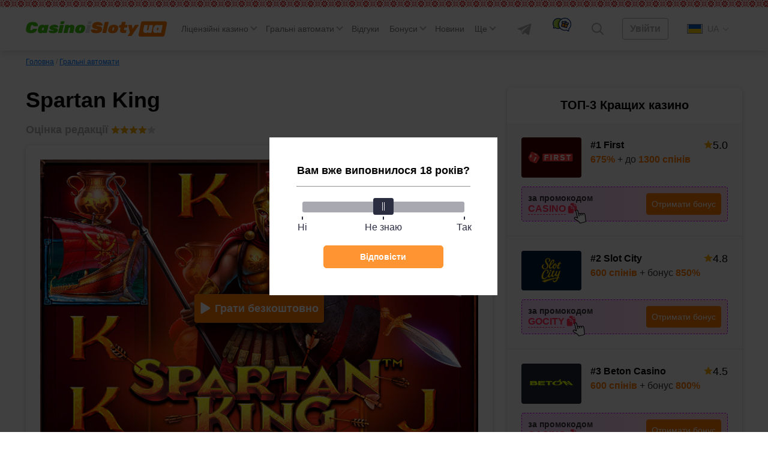

--- FILE ---
content_type: text/html; charset=UTF-8
request_url: https://casinoislotyua.com/spartan-king/
body_size: 76159
content:
<!DOCTYPE html>
<html lang="uk" class="no-margin ">
<head>

	
    <meta charset="UTF-8">
    <meta http-equiv="X-UA-Compatible" content="IE=edge">
    <meta name="viewport" content="width=device-width, initial-scale=1, user-scalable=no">

	<link rel="preload" href="/wp-content/themes/kws-theme/assets/js/tiny-slider.js"  as="script" />
	
    <title>Гральний автомат Spartan King (Спартанский король) — грати онлайн безкоштовно та без реєстрації в демо слот від Pragmatic Play.</title>
	<meta name='robots' content='max-image-preview:large' />

<!-- All In One SEO Pack 3.7.1ob_start_detected [-1,-1] -->
<meta name="description"  content="&#127826; Гральний автомат Spartan King &#129094; Ліцензійний софт &#129094; Безплатна гра в демо &#129094; Без реєстрації &#129094; Мобільна версія слота! Від Pragmatic Play." />

<link rel="canonical" href="https://casinoislotyua.com/spartan-king/" />
<!-- All In One SEO Pack -->
<script>window.dataLayer = window.dataLayer || [];window.dataLayer.push( {'event':'pageType','eventCategory':'SlotsReview','eventAction':'List','pageCategory':'Обзор слота','pageName':'Spartan King'} );</script>
<style id='classic-theme-styles-inline-css'>
/*! This file is auto-generated */
.wp-block-button__link{color:#fff;background-color:#32373c;border-radius:9999px;box-shadow:none;text-decoration:none;padding:calc(.667em + 2px) calc(1.333em + 2px);font-size:1.125em}.wp-block-file__button{background:#32373c;color:#fff;text-decoration:none}
</style>
<style id='global-styles-inline-css'>
body{--wp--preset--color--black: #000000;--wp--preset--color--cyan-bluish-gray: #abb8c3;--wp--preset--color--white: #ffffff;--wp--preset--color--pale-pink: #f78da7;--wp--preset--color--vivid-red: #cf2e2e;--wp--preset--color--luminous-vivid-orange: #ff6900;--wp--preset--color--luminous-vivid-amber: #fcb900;--wp--preset--color--light-green-cyan: #7bdcb5;--wp--preset--color--vivid-green-cyan: #00d084;--wp--preset--color--pale-cyan-blue: #8ed1fc;--wp--preset--color--vivid-cyan-blue: #0693e3;--wp--preset--color--vivid-purple: #9b51e0;--wp--preset--gradient--vivid-cyan-blue-to-vivid-purple: linear-gradient(135deg,rgba(6,147,227,1) 0%,rgb(155,81,224) 100%);--wp--preset--gradient--light-green-cyan-to-vivid-green-cyan: linear-gradient(135deg,rgb(122,220,180) 0%,rgb(0,208,130) 100%);--wp--preset--gradient--luminous-vivid-amber-to-luminous-vivid-orange: linear-gradient(135deg,rgba(252,185,0,1) 0%,rgba(255,105,0,1) 100%);--wp--preset--gradient--luminous-vivid-orange-to-vivid-red: linear-gradient(135deg,rgba(255,105,0,1) 0%,rgb(207,46,46) 100%);--wp--preset--gradient--very-light-gray-to-cyan-bluish-gray: linear-gradient(135deg,rgb(238,238,238) 0%,rgb(169,184,195) 100%);--wp--preset--gradient--cool-to-warm-spectrum: linear-gradient(135deg,rgb(74,234,220) 0%,rgb(151,120,209) 20%,rgb(207,42,186) 40%,rgb(238,44,130) 60%,rgb(251,105,98) 80%,rgb(254,248,76) 100%);--wp--preset--gradient--blush-light-purple: linear-gradient(135deg,rgb(255,206,236) 0%,rgb(152,150,240) 100%);--wp--preset--gradient--blush-bordeaux: linear-gradient(135deg,rgb(254,205,165) 0%,rgb(254,45,45) 50%,rgb(107,0,62) 100%);--wp--preset--gradient--luminous-dusk: linear-gradient(135deg,rgb(255,203,112) 0%,rgb(199,81,192) 50%,rgb(65,88,208) 100%);--wp--preset--gradient--pale-ocean: linear-gradient(135deg,rgb(255,245,203) 0%,rgb(182,227,212) 50%,rgb(51,167,181) 100%);--wp--preset--gradient--electric-grass: linear-gradient(135deg,rgb(202,248,128) 0%,rgb(113,206,126) 100%);--wp--preset--gradient--midnight: linear-gradient(135deg,rgb(2,3,129) 0%,rgb(40,116,252) 100%);--wp--preset--font-size--small: 13px;--wp--preset--font-size--medium: 20px;--wp--preset--font-size--large: 36px;--wp--preset--font-size--x-large: 42px;--wp--preset--spacing--20: 0.44rem;--wp--preset--spacing--30: 0.67rem;--wp--preset--spacing--40: 1rem;--wp--preset--spacing--50: 1.5rem;--wp--preset--spacing--60: 2.25rem;--wp--preset--spacing--70: 3.38rem;--wp--preset--spacing--80: 5.06rem;--wp--preset--shadow--natural: 6px 6px 9px rgba(0, 0, 0, 0.2);--wp--preset--shadow--deep: 12px 12px 50px rgba(0, 0, 0, 0.4);--wp--preset--shadow--sharp: 6px 6px 0px rgba(0, 0, 0, 0.2);--wp--preset--shadow--outlined: 6px 6px 0px -3px rgba(255, 255, 255, 1), 6px 6px rgba(0, 0, 0, 1);--wp--preset--shadow--crisp: 6px 6px 0px rgba(0, 0, 0, 1);}:where(.is-layout-flex){gap: 0.5em;}:where(.is-layout-grid){gap: 0.5em;}body .is-layout-flow > .alignleft{float: left;margin-inline-start: 0;margin-inline-end: 2em;}body .is-layout-flow > .alignright{float: right;margin-inline-start: 2em;margin-inline-end: 0;}body .is-layout-flow > .aligncenter{margin-left: auto !important;margin-right: auto !important;}body .is-layout-constrained > .alignleft{float: left;margin-inline-start: 0;margin-inline-end: 2em;}body .is-layout-constrained > .alignright{float: right;margin-inline-start: 2em;margin-inline-end: 0;}body .is-layout-constrained > .aligncenter{margin-left: auto !important;margin-right: auto !important;}body .is-layout-constrained > :where(:not(.alignleft):not(.alignright):not(.alignfull)){max-width: var(--wp--style--global--content-size);margin-left: auto !important;margin-right: auto !important;}body .is-layout-constrained > .alignwide{max-width: var(--wp--style--global--wide-size);}body .is-layout-flex{display: flex;}body .is-layout-flex{flex-wrap: wrap;align-items: center;}body .is-layout-flex > *{margin: 0;}body .is-layout-grid{display: grid;}body .is-layout-grid > *{margin: 0;}:where(.wp-block-columns.is-layout-flex){gap: 2em;}:where(.wp-block-columns.is-layout-grid){gap: 2em;}:where(.wp-block-post-template.is-layout-flex){gap: 1.25em;}:where(.wp-block-post-template.is-layout-grid){gap: 1.25em;}.has-black-color{color: var(--wp--preset--color--black) !important;}.has-cyan-bluish-gray-color{color: var(--wp--preset--color--cyan-bluish-gray) !important;}.has-white-color{color: var(--wp--preset--color--white) !important;}.has-pale-pink-color{color: var(--wp--preset--color--pale-pink) !important;}.has-vivid-red-color{color: var(--wp--preset--color--vivid-red) !important;}.has-luminous-vivid-orange-color{color: var(--wp--preset--color--luminous-vivid-orange) !important;}.has-luminous-vivid-amber-color{color: var(--wp--preset--color--luminous-vivid-amber) !important;}.has-light-green-cyan-color{color: var(--wp--preset--color--light-green-cyan) !important;}.has-vivid-green-cyan-color{color: var(--wp--preset--color--vivid-green-cyan) !important;}.has-pale-cyan-blue-color{color: var(--wp--preset--color--pale-cyan-blue) !important;}.has-vivid-cyan-blue-color{color: var(--wp--preset--color--vivid-cyan-blue) !important;}.has-vivid-purple-color{color: var(--wp--preset--color--vivid-purple) !important;}.has-black-background-color{background-color: var(--wp--preset--color--black) !important;}.has-cyan-bluish-gray-background-color{background-color: var(--wp--preset--color--cyan-bluish-gray) !important;}.has-white-background-color{background-color: var(--wp--preset--color--white) !important;}.has-pale-pink-background-color{background-color: var(--wp--preset--color--pale-pink) !important;}.has-vivid-red-background-color{background-color: var(--wp--preset--color--vivid-red) !important;}.has-luminous-vivid-orange-background-color{background-color: var(--wp--preset--color--luminous-vivid-orange) !important;}.has-luminous-vivid-amber-background-color{background-color: var(--wp--preset--color--luminous-vivid-amber) !important;}.has-light-green-cyan-background-color{background-color: var(--wp--preset--color--light-green-cyan) !important;}.has-vivid-green-cyan-background-color{background-color: var(--wp--preset--color--vivid-green-cyan) !important;}.has-pale-cyan-blue-background-color{background-color: var(--wp--preset--color--pale-cyan-blue) !important;}.has-vivid-cyan-blue-background-color{background-color: var(--wp--preset--color--vivid-cyan-blue) !important;}.has-vivid-purple-background-color{background-color: var(--wp--preset--color--vivid-purple) !important;}.has-black-border-color{border-color: var(--wp--preset--color--black) !important;}.has-cyan-bluish-gray-border-color{border-color: var(--wp--preset--color--cyan-bluish-gray) !important;}.has-white-border-color{border-color: var(--wp--preset--color--white) !important;}.has-pale-pink-border-color{border-color: var(--wp--preset--color--pale-pink) !important;}.has-vivid-red-border-color{border-color: var(--wp--preset--color--vivid-red) !important;}.has-luminous-vivid-orange-border-color{border-color: var(--wp--preset--color--luminous-vivid-orange) !important;}.has-luminous-vivid-amber-border-color{border-color: var(--wp--preset--color--luminous-vivid-amber) !important;}.has-light-green-cyan-border-color{border-color: var(--wp--preset--color--light-green-cyan) !important;}.has-vivid-green-cyan-border-color{border-color: var(--wp--preset--color--vivid-green-cyan) !important;}.has-pale-cyan-blue-border-color{border-color: var(--wp--preset--color--pale-cyan-blue) !important;}.has-vivid-cyan-blue-border-color{border-color: var(--wp--preset--color--vivid-cyan-blue) !important;}.has-vivid-purple-border-color{border-color: var(--wp--preset--color--vivid-purple) !important;}.has-vivid-cyan-blue-to-vivid-purple-gradient-background{background: var(--wp--preset--gradient--vivid-cyan-blue-to-vivid-purple) !important;}.has-light-green-cyan-to-vivid-green-cyan-gradient-background{background: var(--wp--preset--gradient--light-green-cyan-to-vivid-green-cyan) !important;}.has-luminous-vivid-amber-to-luminous-vivid-orange-gradient-background{background: var(--wp--preset--gradient--luminous-vivid-amber-to-luminous-vivid-orange) !important;}.has-luminous-vivid-orange-to-vivid-red-gradient-background{background: var(--wp--preset--gradient--luminous-vivid-orange-to-vivid-red) !important;}.has-very-light-gray-to-cyan-bluish-gray-gradient-background{background: var(--wp--preset--gradient--very-light-gray-to-cyan-bluish-gray) !important;}.has-cool-to-warm-spectrum-gradient-background{background: var(--wp--preset--gradient--cool-to-warm-spectrum) !important;}.has-blush-light-purple-gradient-background{background: var(--wp--preset--gradient--blush-light-purple) !important;}.has-blush-bordeaux-gradient-background{background: var(--wp--preset--gradient--blush-bordeaux) !important;}.has-luminous-dusk-gradient-background{background: var(--wp--preset--gradient--luminous-dusk) !important;}.has-pale-ocean-gradient-background{background: var(--wp--preset--gradient--pale-ocean) !important;}.has-electric-grass-gradient-background{background: var(--wp--preset--gradient--electric-grass) !important;}.has-midnight-gradient-background{background: var(--wp--preset--gradient--midnight) !important;}.has-small-font-size{font-size: var(--wp--preset--font-size--small) !important;}.has-medium-font-size{font-size: var(--wp--preset--font-size--medium) !important;}.has-large-font-size{font-size: var(--wp--preset--font-size--large) !important;}.has-x-large-font-size{font-size: var(--wp--preset--font-size--x-large) !important;}
.wp-block-navigation a:where(:not(.wp-element-button)){color: inherit;}
:where(.wp-block-post-template.is-layout-flex){gap: 1.25em;}:where(.wp-block-post-template.is-layout-grid){gap: 1.25em;}
:where(.wp-block-columns.is-layout-flex){gap: 2em;}:where(.wp-block-columns.is-layout-grid){gap: 2em;}
.wp-block-pullquote{font-size: 1.5em;line-height: 1.6;}
</style>
<link rel='stylesheet' id='tlp-css' href='https://casinoislotyua.com/wp-content/plugins/ap-tooltips/assets/style.css?ver=6.3.6' media='all' />
<link rel="icon" href="https://casinoislotyua.com/wp-content/uploads/favicon-80x80.png" sizes="32x32" />
<link rel="icon" href="https://casinoislotyua.com/wp-content/uploads/favicon.png" sizes="192x192" />
<link rel="apple-touch-icon" href="https://casinoislotyua.com/wp-content/uploads/favicon.png" />
<meta name="msapplication-TileImage" content="https://casinoislotyua.com/wp-content/uploads/favicon.png" />
		<style id="wp-custom-css">
			.jw-state-idle .jw-controls {
    background: none !important;
}

.jw-state-idle .jw-display-icon-container .jw-svg-icon-play {
    color: rgba(255, 255, 255, 0) !important;
    background-image: url("data:image/svg+xml,%3Csvg xmlns='http://www.w3.org/2000/svg' height='100%25' version='1.1' viewBox='0 0 68 48' width='100%25'%3E%3Cpath class='ytp-large-play-button-bg' d='M66.52,7.74c-0.78-2.93-2.49-5.41-5.42-6.19C55.79,.13,34,0,34,0S12.21,.13,6.9,1.55 C3.97,2.33,2.27,4.81,1.48,7.74C0.06,13.05,0,24,0,24s0.06,10.95,1.48,16.26c0.78,2.93,2.49,5.41,5.42,6.19 C12.21,47.87,34,48,34,48s21.79-0.13,27.1-1.55c2.93-0.78,4.64-3.26,5.42-6.19C67.94,34.95,68,24,68,24S67.94,13.05,66.52,7.74z' fill='%23f00'%3E%3C/path%3E%3Cpath d='M 45,24 27,14 27,34' fill='%23fff'%3E%3C/path%3E%3C/svg%3E");
    background-repeat: no-repeat;
    background-position: center;
}

.jw-state-idle .jw-display-icon-container .jw-button-color:hover {
    opacity: 0.8;
}		</style>
		    <script type="text/javascript">
        var _ajaxurl = 'https://casinoislotyua.com/wp-admin/admin-ajax.php';
        var _themeurl = 'https://casinoislotyua.com/wp-content/themes/kws-theme';
    </script>

	
    <style>/*! normalize.css v8.0.1 | MIT License | github.com/necolas/normalize.css */
html{line-height:1.15;-webkit-text-size-adjust:100%}body{margin:0}main{display:block}h1{font-size:2em;margin:.67em 0}hr{box-sizing:content-box;height:0;overflow:visible}pre{font-family:monospace,monospace;font-size:1em}a{background-color:transparent}abbr[title]{border-bottom:none;text-decoration:underline;text-decoration:underline dotted}b,strong{font-weight:bolder}code,kbd,samp{font-family:monospace,monospace;font-size:1em}small{font-size:80%}sub,sup{font-size:75%;line-height:0;position:relative;vertical-align:baseline}sub{bottom:-.25em}sup{top:-.5em}img{border-style:none}button,input,optgroup,select,textarea{font-family:inherit;font-size:100%;line-height:1.15;margin:0}button,input{overflow:visible}button,select{text-transform:none}button,[type="button"],[type="reset"],[type="submit"]{-webkit-appearance:button}button::-moz-focus-inner,[type="button"]::-moz-focus-inner,[type="reset"]::-moz-focus-inner,[type="submit"]::-moz-focus-inner{border-style:none;padding:0}button:-moz-focusring,[type="button"]:-moz-focusring,[type="reset"]:-moz-focusring,[type="submit"]:-moz-focusring{outline:1px dotted ButtonText}fieldset{padding:.35em .75em .625em}legend{box-sizing:border-box;color:inherit;display:table;max-width:100%;padding:0;white-space:normal}progress{vertical-align:baseline}textarea{overflow:auto}[type="checkbox"],[type="radio"]{box-sizing:border-box;padding:0}[type="number"]::-webkit-inner-spin-button,[type="number"]::-webkit-outer-spin-button{height:auto}[type="search"]{-webkit-appearance:textfield;outline-offset:-2px}[type="search"]::-webkit-search-decoration{-webkit-appearance:none}::-webkit-file-upload-button{-webkit-appearance:button;font:inherit}details{display:block}summary{display:list-item}template{display:none}[hidden]{display:none}h1{font-weight:bold;font-size:36px;line-height:42px;margin:0 0 15px}h2,.h2{font-weight:bold;font-size:30px;line-height:36px}h3{font-weight:bold;font-size:24px;line-height:28px}h4{font-weight:bold;font-size:18px;line-height:27px}h5{font-weight:bold;font-size:16px;line-height:19px}@media (max-width:768px){h1,h2{font-weight:bold;font-size:20px;line-height:23px;margin:0 0 15px}}.btn,.comment-reply-link{padding:8px;border-radius:4px;font-size:16px;line-height:18px;text-align:center;cursor:pointer;text-decoration:none;display:inline-block}.small{font-size:14px}.float-none{float:none!important}.btn-light,.comment-reply-link{border:1px solid #78787a;color:#78787a;position:relative;overflow:hidden;z-index:1}.btn-light::before,.comment-reply-link:before{content:"";position:absolute;z-index:-1;top:0;left:0;right:0;bottom:0;background:#78787a;-webkit-transform:scaleX(0);transform:scaleX(0);-webkit-transform-origin:0 50%;transform-origin:0 50%;-webkit-transition-property:transform;transition-property:transform;-webkit-transition-duration:.3s;transition-duration:.3s;-webkit-transition-timing-function:ease-out;transition-timing-function:ease-out}.btn-red{border:1px solid #ff2d55;color:#fff;background-color:#ff2d55;position:relative;overflow:hidden;z-index:1}.btn-red:before{content:"";position:absolute;z-index:-1;top:0;left:0;right:0;bottom:0;background:#fd0000;-webkit-transform:scaleX(0);transform:scaleX(0);-webkit-transform-origin:0 50%;transform-origin:0 50%;-webkit-transition-property:transform;transition-property:transform;-webkit-transition-duration:.3s;transition-duration:.3s;-webkit-transition-timing-function:ease-out;transition-timing-function:ease-out}.btn-red:hover{color:#fff}.btn-red:hover:before{-webkit-transform:scaleX(1);transform:scaleX(1)}.btn-light:hover,.comment-reply-link:hover{color:#fff}.open-auth{font-weight:bold;border:1px solid #AEAEB2;color:#AEAEB2;background-color:#fff;padding:8px 24px}.btn-orange{background:#FF7A00;color:#fff;border:1px solid #FF7A00;position:relative;z-index:1}.btn-orange:hover{color:#fff}.btn-orange:before{content:"";position:absolute;z-index:-1;top:0;left:0;right:0;bottom:0;background:#FF8E26;-webkit-transform:scaleX(0);transform:scaleX(0);-webkit-transform-origin:0 50%;transform-origin:0 50%;-webkit-transition-property:transform;transition-property:transform;-webkit-transition-duration:.3s;transition-duration:.3s;-webkit-transition-timing-function:ease-out;transition-timing-function:ease-out}.btn-light:hover::before,.comment-reply-link:hover:before,.btn-orange:hover:before{-webkit-transform:scaleX(1);transform:scaleX(1)}.btn-white{background:#FFF;border-radius:4px;border:1px solid #AEAEB2;cursor:default}.more-country{border-bottom:1px dashed #007AFF;text-decoration:none;color:#007AFF;cursor:pointer}.more-country:hover{border-bottom-color:transparent}.btn-center{display:table;width:230px;margin:30px auto}.btn-more{display:table;padding:15px 24px;margin:30px auto}.load-more,.load-more-comments{width:240px;height:48px;background:#F7F7F7;border-radius:4px;font-weight:bold;font-size:16px;line-height:19px;text-align:center;color:#AEAEB2;margin:36px auto;border:0;display:block;cursor:pointer;transition:ease all .3s;position:relative;overflow:hidden}.load-more::before,.load-more-comments::before{position:absolute;top:0;left:-75%;z-index:2;display:block;content:'';width:50%;height:100%;background:-webkit-linear-gradient(left,rgba(255,255,255,0) 0,rgba(255,255,255,.6) 100%);background:linear-gradient(to right,rgba(255,255,255,0) 0,rgba(255,255,255,.6) 100%);-webkit-transform:skewX(-25deg);transform:skewX(-25deg)}.load-more:hover,.load-more-comments:hover{color:#FF7A00}.load-more[data-ids="[]"]{display:none}.load-more.loading:before,.load-more-comments.loading::before{-webkit-animation:shine .75s;animation:shine .75s}@-webkit-keyframes shine{100%{left:125%}}@keyframes shine{100%{left:125%}}.sb-search-container{position:relative;width:48px;height:48px;z-index:2}.sb-search{position:absolute;right:0;width:0;min-width:48px;height:48px;float:right;overflow:hidden;-webkit-transition:width .3s;-moz-transition:width .3s;transition:width .3s;-webkit-backface-visibility:hidden}.sb-search-input{position:absolute;top:0;right:40px;border:0;outline:0;background:transparent;width:calc(100% - 40px);height:48px;margin:0;z-index:10;padding:8px 15px 8px 15px;font-family:inherit;color:#2c3e50}input[type="search"].sb-search-input{-webkit-appearance:none;-webkit-border-radius:0;font-size:14px;line-height:16px;color:#AEAEB2}.sb-search-input::-webkit-input-placeholder{color:#AEAEB2}.sb-search-input:-moz-placeholder{color:#AEAEB2}.sb-search-input::-moz-placeholder{color:#AEAEB2}.sb-search-input:-ms-input-placeholder{color:#AEAEB2}#sb-search .sb-icon-search,#sb-search .sb-search-submit{width:48px;height:48px;display:flex;position:absolute;right:0;top:0;padding:0;margin:0;-ms-align-items:center;align-items:center;justify-content:center;cursor:pointer}.sb-search-submit{background:#fff;-ms-filter:"progid:DXImageTransform.Microsoft.Alpha(Opacity=0)";filter:alpha(opacity=0);opacity:0;color:transparent;border:0;outline:0;z-index:-1}.sb-icon-search{color:#9a9d9f;;z-index:90}.sb-search.sb-search-open,.no-js .sb-search{width:840px;background:#fff}.sb-search.sb-search-open .sb-icon-search,.no-js .sb-search .sb-icon-search{color:#fff;z-index:11}.sb-search.sb-search-open .sb-search-submit,.no-js .sb-search .sb-search-submit{z-index:90}.sb-search.sb-search-open .sb-search-input{background:#F7F7F7;border-radius:12px}.icon-close{display:none}.sb-search.sb-search-open .icon-close{display:block}.sb-search.sb-search-open .icon-search{display:none}input[type="search" i]::-webkit-search-cancel-button{display:none}.widget{background:#FFF;box-shadow:0 2px 7px rgba(0,0,0,.2);border-radius:8px;width:100%}.widget+.widget{margin-top:24px}.widget__expert{padding-bottom:24px}.widget-title{font-weight:bold;font-size:20px;line-height:23px;color:#000;padding:18px 24px;text-align:center}.widget .item{padding:24px;background:#F7F7F7}.widget .item:after{content:'';display:block;clear:both}.widget .item+.item{border-top:1px solid #E5E5EA;clear:both}.item__logo{border-radius:4px;width:100px;margin-right:15px;display:block;float:left;min-height:66px;position:relative;overflow:hidden}.item__logo img{display:block}.item__name{font-weight:bold;font-size:16px;line-height:26px;color:#000;text-decoration:none;float:left;max-width:155px}.widget .item__name:hover{color:#FF7A00}.widget .item__rate{float:right}.widget .item__rate .star-full{width:15px;height:14px}.widget .item__description{color:#333;clear:right;font-size:16px;line-height:19px}.widget .item__description span{color:#FF7A00;font-weight:bold}.widget .line{float:left;clear:both;margin-top:9px}.widget .copy-code{margin-right:2px}.btn-orange{float:right}.item__more{padding:20px;font-size:16px;line-height:19px;text-align:center;text-decoration-line:underline;color:#007AFF;display:block}.item__more:hover{text-decoration:none}.item__brands{font-size:12px;line-height:14px;color:#AEAEB2;clear:right}.item.game .btn{float:left;margin-top:3px}.bonus-widget-box{display:flex;flex-direction:column;align-items:flex-start}.bonus-widget-type{background:#AF52DE;padding:3px 4px;font-weight:bold;font-size:12px;line-height:14px;letter-spacing:.05em;color:#FFF;margin-bottom:6px;display:inline-flex}.bonus-widget-box .item__logo{display:flex;margin-right:12px;flex-shrink:0}.bonus-widget-box .item__logo img{object-fit:contain}.bonus-widget-description{color:#333;font-weight:700;line-height:normal;margin:0 0 10px}.bonus-widget-bottom{display:flex;width:100%;border-radius:4px;border:1px dashed #DB00FF;background:#FFF;align-items:center}.bonus-widget-promo{display:flex;flex-direction:column;gap:4px;color:#333;font-size:14px;font-weight:600;line-height:normal;flex-grow:1;align-items:center;padding:7px 7px 7px 0}.bonus-widget-code{display:flex;align-items:center;gap:3px;flex-wrap:wrap;margin:0 0 15px}.bonus-widget-box .line{margin:0;float:none;display:flex;align-items:center;gap:2px}.bonus-widget-box .line .copy-code{font-size:14px;font-weight:600;line-height:normal;margin:0}.bonus-widget-promo .btn-orange{padding:6px 12px}.item__logo::before{position:absolute;top:0;left:-75%;z-index:2;display:block;content:'';width:50%;height:100%;background:linear-gradient(to right,rgba(255,255,255,0) 0,rgba(255,255,255,.3) 100%);transform:skewX(-25deg)}.item__logo:hover::before{animation:shine .75s}.casino-widget-box{display:flex;flex-direction:column}.casino-widget-promo{clear:both;display:flex;margin:15px 0 0}.casino-widget-promo--has{border-radius:4px;border:1px dashed #DB00FF;background:linear-gradient(90deg,rgba(219,0,255,.15) 0,rgba(255,45,85,.15) 100%);align-items:center;gap:20px;justify-content:space-between;padding:10px;flex-direction:column}.casino-widget-code{color:#333;font-size:14px;font-weight:600;line-height:normal;display:flex;gap:5px;flex-wrap:wrap;justify-content:center}.casino-widget-box .line{float:none;margin:0;display:inline-flex;align-items:inherit;gap:5px}.bonus-widget-box .copy-code,.casino-widget-box .copy-code{position:relative}.bonus-widget-box .copy-code:after,.casino-widget-box .copy-code:after{content:"";display:block;position:absolute;bottom:-18px;left:calc(100% + 8px);width:30px;height:30px;background:var(--kws-ico-pointer) no-repeat;pointer-events:none}.casino-widget-promo .btn-orange{margin:0 auto;float:none;flex-shrink:0}.sidebar .last-news .post__thumb{border-radius:4px}@-webkit-keyframes shine{100%{left:125%}}@keyframes shine{100%{left:125%}}@media (max-width:1024px){.sidebar{clear:both;min-width:100%;max-width:100%;margin-top:36px}.item.game .btn{float:right}.item.game .item__name{max-width:none}}@media screen and (max-width:412px){.item.game .item__name{max-width:155px}}@media screen and (min-width:412px){.casino-widget-promo--has{gap:10px;flex-direction:row}.casino-widget-code{flex-direction:column;gap:0}.casino-widget-promo .btn-orange{margin:0 0 0 auto}}@media screen and (min-width:480px){.bonus-widget-code{margin:0}}.sidebar .star-rating{width:auto;margin:0;height:32px}.sidebar .screen-reader-text{clip:inherit;clip-path:inherit;height:inherit;width:inherit;overflow:inherit;position:inherit!important;line-height:32px}@media (max-width:576px){.sidebar .comment__rating{padding-left:0}.sidebar .comment__rating span:not([class]){padding-left:15px}.sidebar .star-rating{float:none}.sidebar .smile{right:0;top:5px}}*{-webkit-box-sizing:border-box;-moz-box-sizing:border-box;box-sizing:border-box;outline:0}:root{--kws-ico-pointer:url("data:image/svg+xml,%3Csvg xmlns='http://www.w3.org/2000/svg' width='30' height='31' fill='none'%3E%3Cg clip-path='url(%23a)'%3E%3Cpath fill='%23fff' d='m13.701 14.978-2.297-8.574c-.153-.573-.7-.95-1.242-.86a1.089 1.089 0 0 0-.874 1.353l3.082 11.506a.562.562 0 0 1-.778.657l-3.13-1.437c-.554-.255-1.219-.079-1.514.4a1.14 1.14 0 0 0-.136.899v.003c.083.305.28.557.558.708l6.532 4.079c.267.166.495.396.66.663l.964 1.554c.22.354.637.52 1.04.412l7.556-2.025a.94.94 0 0 0 .688-1.022l-1.203-9.558-.484-1.815c-.154-.573-.7-.95-1.243-.86a1.09 1.09 0 0 0-.874 1.353l.152.566a.563.563 0 0 1-1.087.291l-.33-1.233c-.154-.573-.7-.95-1.243-.86a1.089 1.089 0 0 0-.874 1.354l.349 1.301a.563.563 0 0 1-1.087.291l-.527-1.969c-.154-.573-.7-.95-1.243-.86a1.09 1.09 0 0 0-.874 1.353l.546 2.039a.562.562 0 1 1-1.087.29Z'/%3E%3Cg fill='%23000'%3E%3Cpath d='M8.476 5.42A2.217 2.217 0 0 0 8.2 7.187l2.773 10.349-2.043-.938c-1.078-.495-2.342-.138-2.94.83a2.254 2.254 0 0 0-.266 1.78l.001.005c.16.598.563 1.11 1.077 1.388l6.503 4.062c.121.076.225.18.3.302l.964 1.554a2.05 2.05 0 0 0 2.287.906l7.556-2.025a2.07 2.07 0 0 0 1.513-2.25l-1.203-9.562a1.331 1.331 0 0 0-.034-.171l-.48-1.79c-.301-1.127-1.406-1.864-2.515-1.677a2.226 2.226 0 0 0-1.392.834c-.499-.55-1.243-.843-1.99-.717a2.223 2.223 0 0 0-1.391.834c-.5-.55-1.245-.843-1.992-.717-.45.076-.864.289-1.185.603L12.49 6.112c-.302-1.127-1.407-1.865-2.516-1.678a2.222 2.222 0 0 0-1.498.985Zm2.927.983 2.298 8.573c.01.038.023.073.04.107l.002.004a.563.563 0 0 0 1.044-.402l-.546-2.038a1.09 1.09 0 0 1 .874-1.353c.466-.078.934.189 1.155.628.036.073.066.15.088.232l.527 1.969c.01.037.024.073.04.107l.002.002a.563.563 0 0 0 1.045-.4l-.349-1.302a1.089 1.089 0 0 1 .875-1.353c.464-.078.932.188 1.153.626.037.073.067.152.089.234l.33 1.233c.01.037.024.073.04.106l.002.003a.563.563 0 0 0 1.045-.4l-.152-.566a1.09 1.09 0 0 1 .136-.868c.167-.26.43-.433.739-.485.465-.078.932.188 1.153.626.037.073.067.151.089.233l.485 1.815 1.202 9.558a.94.94 0 0 1-.688 1.023l-7.556 2.024a.932.932 0 0 1-1.04-.411l-.963-1.555a2.074 2.074 0 0 0-.66-.663l-6.533-4.079a1.131 1.131 0 0 1-.557-.708v-.003a1.14 1.14 0 0 1 .135-.9c.295-.478.96-.653 1.513-.399l3.132 1.437a.563.563 0 0 0 .778-.656L9.287 6.896a1.09 1.09 0 0 1 .874-1.353c.466-.078.934.189 1.154.628.037.073.067.15.088.232Z'/%3E%3Cpath fill-rule='evenodd' d='M11.315 6.171c-.22-.438-.688-.705-1.153-.626a1.089 1.089 0 0 0-.874 1.353l3.082 11.505a.562.562 0 0 1-.778.657l-3.13-1.437c-.554-.255-1.219-.08-1.514.4a1.14 1.14 0 0 0-.136.899v.003a1.16 1.16 0 0 0 0-.002v-.003a1.14 1.14 0 0 1 .135-.9c.295-.478.96-.653 1.513-.399l3.132 1.437a.563.563 0 0 0 .778-.656L9.287 6.896a1.09 1.09 0 0 1 .874-1.353c.466-.078.934.189 1.154.628Zm3.075 9.203a.563.563 0 1 1 .398-.687l-.546-2.038a1.09 1.09 0 0 1 .874-1.353c.466-.078.933.188 1.154.626-.22-.44-.689-.706-1.155-.628a1.09 1.09 0 0 0-.874 1.353l.546 2.038c.08.3-.097.609-.397.69Zm2.536-1.145.001.003a.563.563 0 0 0 1.046-.399l-.349-1.301a1.089 1.089 0 0 1 .874-1.354c.465-.078.931.188 1.153.625m-2.725 2.426a.563.563 0 0 0 1.046-.397l-.349-1.302a1.089 1.089 0 0 1 .875-1.353c.464-.078.932.188 1.153.626m1.108 1.864a.563.563 0 1 1 .399-.687l-.152-.565a1.09 1.09 0 0 1 .874-1.353c.465-.079.932.187 1.153.624-.22-.438-.688-.704-1.153-.626a1.08 1.08 0 0 0-.74.485 1.09 1.09 0 0 0-.135.868l.152.565c.08.3-.098.609-.398.69Z' clip-rule='evenodd'/%3E%3C/g%3E%3C/g%3E%3Cdefs%3E%3CclipPath id='a'%3E%3Cpath fill='%23fff' d='M.303 7.015 23.485.803l6.212 23.182-23.182 6.212z'/%3E%3C/clipPath%3E%3C/defs%3E%3C/svg%3E")}a{color:#007AFF;transition:ease all .3s}a:hover{text-decoration:none;color:#00A3FF}img{max-width:100%;height:inherit}html{margin-top:72px!important}.container{max-width:1224px;margin-right:auto;margin-left:auto;padding:0 15px}.container:after{content:"";display:block;clear:both}.container.flex{margin-top:36px}.main{flex:1;padding-right:24px;width:calc(100% - 392px);float:left}.main.full{width:100%}.sidebar{flex:0 392px;width:392px;float:right;margin-bottom:30px}body{font-family:-apple-system,BlinkMacSystemFont,Roboto,'Helvetica Neue',Helvetica,Arial,'sans-serif';font-size:18px;line-height:27px;overflow-x:hidden;color:#000}#header{position:relative;display:flex;flex-direction:row;flex-wrap:wrap;justify-content:space-between;align-items:center;padding-top:24px;padding-bottom:12px;z-index:5}#header:before{content:'';box-shadow:0 4px 12px rgba(0,0,0,.12);position:absolute;z-index:-1;top:0;left:50%;width:100vw;height:100%;margin-left:-50vw;background:url(/wp-content/themes/kws-theme/assets/images/pattern_white.jpg) 0 0 repeat-x}.header__messages{position:fixed;z-index:3;top:0;left:0;width:100%;font-size:16px;line-height:16px}.header__message{min-height:36px;padding:0 15px;display:flex;justify-content:center;align-items:center;text-align:center;width:100%}.header__message.double{min-height:72px}.header__message:before{position:absolute;z-index:-1;top:0;left:50%;width:100vw;height:100%;margin-left:-50vw;content:'';background:#ffe600}.header__message-slots{text-align:center;position:relative;min-height:36px;line-height:36px;color:#fff}.header__message-slots:before{position:absolute;z-index:-1;top:0;left:50%;width:100vw;height:100%;margin-left:-50vw;content:'';background-color:#5e4992}.notice{width:24px;height:24px;margin-right:4px;margin-top:-4px;display:inline-block;position:relative;top:5px}.logo__link,.logo__link img{display:block}.hamburger{display:none;outline:0}.menu__dropdown{display:flex;flex-direction:row;margin:0;padding:0;list-style:none}.menu__dropdown li{padding:10px 6px;position:relative;margin:0 5px 0 0}.menu__dropdown a{font-size:14px;line-height:16px;text-decoration:none;color:#767678;display:block}.menu__dropdown ul{display:none;list-style:none;margin:10px 0 0 0;padding:0;visibility:hidden;opacity:0;position:absolute;transition:all .5s ease;left:10px;top:26px;z-index:3;background:#fff;box-shadow:0 2px 45px rgba(178,165,105,.25);min-width:220px}.menu__main a:hover,.menu__main .active>a{color:#FF7A00}.menu__dropdown .has-children:hover>ul{visibility:visible;opacity:1;display:block}.menu__dropdown li li{clear:both;width:100%;padding:0}.menu__dropdown li li a:hover,.menu__dropdown li li.active{background:rgba(0,0,0,.08)}.menu__dropdown li li a{padding:10px 20px}.menu__dropdown>li:hover>a,.menu__dropdown>li.active>a{color:#FF7A00}.caret{display:inline-block;width:8px;height:8px;border-right:solid #aeaeb2 1.5px;border-bottom:solid #aeaeb2 1.5px;transform:rotateZ(45deg);transform-origin:100%;margin-left:4px}.menu__dropdown li:hover .caret,.menu__dropdown li:focus-within .caret{border-right:solid #FF7A00 1.5px;border-bottom:solid #FF7A00 1.5px}.menu__dropdown .submenu .has-children:hover .submenu{left:96%;position:absolute;top:-10px}.menu__dropdown .has-children .has-children .caret{float:right;transform:rotate(-45deg);position:absolute;right:15px;top:10px}.menu__dropdown .submenu li:hover>a{background:rgba(0,0,0,.08)}.menu__hidden{display:none}.menu__dropdown>li{display:flex;flex-direction:row-reverse;align-items:center}.menu__main{margin-right:10px}.gifd{display:block;width:36px;height:36px}.icon{width:24px;height:24px}.star-full{fill:#faab00}.star-empty{fill:#d2d2d2}.star-half{fill:#faab00}.main-stop{stop-color:red}.alt-stop{stop-color:green}.copy{fill:#FF2D55;width:18px;height:18px;cursor:pointer}[name="menu__main"]{display:none}.header .social{display:none}.copy-code{font-weight:bold;font-size:16px;line-height:19px;text-transform:uppercase;border-bottom:1px dashed #FF2D55;color:#FF2D55;cursor:pointer;transition:ease all .3s}.copy-code font{pointer-events:none}.copy-code:hover{border-bottom:1px dashed transparent}.videoWrapper{position:relative;padding-bottom:56.25%;height:0}.videoWrapper iframe{position:absolute;top:0;left:0;width:100%;height:100%}.tg-link:before{content:'';background-size:contain;background-position:center;background-repeat:no-repeat;box-sizing:border-box;width:25px;height:23px;display:block}.tg-link--desktop:before{background-image:url("data:image/svg+xml,%3Csvg width='21' height='20' viewBox='0 0 21 20' fill='none' xmlns='http://www.w3.org/2000/svg'%3E%3Cpath fill-rule='evenodd' clip-rule='evenodd' d='M19.1498 2.11097L1.43367 8.94342C0.224929 9.42841 .231179 10.1034 1.21367 10.4034L5.63114 11.7834L7.32238 16.9659C7.52737 17.5333 7.42612 17.7583 8.02237 17.7583C8.48237 17.7583 8.68486 17.5484 8.94236 17.2984C9.10486 17.1396 10.0711 16.1984 11.1511 15.1496L15.7473 18.5458C16.5923 19.0121 17.2036 18.7708 17.4135 17.7608L20.431 3.54346C20.7398 2.30597 19.9585 1.74347 19.1498 2.11097ZM6.32488 11.4659L16.2836 5.18344C16.7811 4.88095 17.2373 5.04344 16.8623 5.37594L8.33487 13.0696L8.00362 16.6109L6.32488 11.4659Z' fill='%23aeaeb2'/%3E%3C/svg%3E%0A");margin-right:12px}.tg-link--mobile:before{background-image:url("data:image/svg+xml,%3Csvg width='21' height='20' viewBox='0 0 21 20' fill='none' xmlns='http://www.w3.org/2000/svg'%3E%3Cpath fill-rule='evenodd' clip-rule='evenodd' d='M19.1498 2.11097L1.43367 8.94342C0.224929 9.42841 .231179 10.1034 1.21367 10.4034L5.63114 11.7834L7.32238 16.9659C7.52737 17.5333 7.42612 17.7583 8.02237 17.7583C8.48237 17.7583 8.68486 17.5484 8.94236 17.2984C9.10486 17.1396 10.0711 16.1984 11.1511 15.1496L15.7473 18.5458C16.5923 19.0121 17.2036 18.7708 17.4135 17.7608L20.431 3.54346C20.7398 2.30597 19.9585 1.74347 19.1498 2.11097ZM6.32488 11.4659L16.2836 5.18344C16.7811 4.88095 17.2373 5.04344 16.8623 5.37594L8.33487 13.0696L8.00362 16.6109L6.32488 11.4659Z' fill='white'/%3E%3C/svg%3E%0A")}.tg-link--mobile{display:none}html.no-margin{margin:0!important}html.no-margin.logged{margin-top:32px!important}@media (max-width:1120px){.sb-search.sb-search-open,.no-js .sb-search{width:620px}}@media screen and (max-width:768px){.main{padding:0;width:100%}.hamburger{display:inline-block}.logo{order:2;display:flex;flex-direction:row;align-items:center}.logo__link,.logo__link img{width:150px}.sb-search-container{order:5}.gifd{order:4;width:24px;height:24px;background-size:24px}.header__message{display:block;padding:15px;font-size:12px;order:1}.header__message-slots{font-size:12px}.notice{width:15px;height:15px;margin-right:0}.sb-search.sb-search-open,.no-js .sb-search{width:385px}.header .social{display:flex;justify-content:center;margin-top:50px}.header .social a{background:rgba(255,255,255,.15)}html{margin-top:81px!important}html.html-double{margin-top:117px!important}}@media (max-width:500px){.tg-link--desktop{display:none}}.page__content{font-size:16px;line-height:24px;color:#777;margin-bottom:24px}.page__content h2{font-weight:bold;font-size:24px;line-height:28px;margin:0 0 12px}.btn-user{line-height:1}.btn-user>*{margin-top:2px}.btn.btn-login{padding:8px 12px}.btn-login .user{display:none}.header__info{margin-top:20px}@media (max-width:400px){.gifd{display:none}.sb-search.sb-search-open,.no-js .sb-search{width:255px}}@media (max-width:1100px){.logo__link,.logo__link img{width:150px}}@media (max-width:1024px){#header{padding-top:18px;padding-bottom:6px}.hamburger{display:inline-block}.logo{order:2;display:flex;flex-direction:row;align-items:center;margin-right:auto}.logo__link,.logo__link img{width:135px}.sb-search-container{order:5}.gifd{order:4;width:24px;height:24px;background-size:24px}.header .btn-user{order:4;padding:0;margin:0 0 0 15px}.header .btn-login{order:4;padding:0 5px;border:0}.tg-link--desktop{order:4}.tg-link--mobile{display:flex;border:1px solid white;padding:10px 12px;margin:6px 12px;border-radius:4px;text-decoration:none;align-items:center;line-height:1!important}.tg-link--mobile:before{margin-right:12px}.header .social{margin-top:15px}.menu__main{order:6;background:#FF7A00;width:calc(100% + 30px);margin:4px -15px -15px;padding:10px 0;display:none}.menu__main a{font-weight:bold;font-size:24px;line-height:28px;color:#FFF}[name="menu__main"]:checked~.menu__main{display:block;z-index:2}.menu__dropdown{flex-direction:column;width:100%;text-align:left;align-items:baseline}.menu__dropdown>li:hover>a,.menu__dropdown>li.active>a{color:rgba(0,0,0,.4)}.caret{display:block;text-decoration:none;white-space:nowrap;letter-spacing:.5px;color:#fff;width:inherit;height:inherit;border:0!important;transform:unset!important;transform-origin:unset!important;font-weight:bold;font-size:24px;line-height:28px;position:static!important}.caret:after{content:attr(data-name)}.item.has-children>a{display:none}.menu__dropdown>li{flex-direction:column;width:100%;text-align:left;align-items:baseline;padding:6px}.menu__dropdown>li>*{font-size:22px;margin-left:5px}.submenu{background:transparent!important;position:static!important;box-shadow:none!important;padding-left:15px!important;width:100%;margin-top:0!important}.menu__main li .menu__hidden:checked~.submenu{display:flex;flex-direction:column;visibility:visible;opacity:1}.menu__dropdown li li a,.menu__dropdown li li .caret{padding:7px 10px;font-size:16px;line-height:18px}.menu__main a:hover,.menu__main .active>a{color:rgb(0 0 0 / 50%)}.menu__main li .menu__hidden:checked~a{display:block;padding:7px 10px 7px 25px;font-size:16px;line-height:18px;color:#fff;background:transparent}.menu__main li .menu__hidden:checked~.caret{margin-bottom:10px}.menu__dropdown li li a:hover,.menu__dropdown li li.active{background:rgba(0,0,0,.0)}[data-name="Полезное"] + a[href="#"]{display:none!important}.item.has-children{position:relative}.caret:before{content:'';display:inline-block;width:8px;height:8px;border-right:solid #fff 1.5px;border-bottom:solid #fff 1.5px;transform:rotateZ(45deg);transform-origin:100%;position:absolute;right:20px;top:18px}.menu__dropdown li li .caret:before{right:20px;top:10px}.menu__dropdown .has-children:hover>ul{display:none}.main{width:100%;padding-right:0}}.dropdown__container{margin:0 0 15px!important;position:relative}.dropdown__link{color:#000;font-size:14px;line-height:16px;border:0;cursor:pointer;text-decoration:none;position:relative;padding-right:10px;display:flex;align-items:center}.dropdown{position:relative;display:inline-block}.sort_icon{width:26px;height:16px;margin:0 5px 0 0;pointer-events:none}.dropdown__content{display:none;position:absolute;top:29px;left:0;background:#fff;-webkit-box-shadow:0 2px 45px rgb(178 165 105 / 25%);box-shadow:0 2px 45px rgb(178 165 105 / 25%);z-index:1}.dropdown__content a{padding:10px 15px;text-decoration:none;font-size:14px;line-height:16px;color:#aeaeb2;display:block}.dropdown__content ul{list-style:none;margin:0;padding:0}.dropdown__content a:hover{background-color:#ddd;color:#FF7A00}.show{display:block}.dropdown__lang{margin:0 0 0 5px!important}.dropdown__lang img{margin-right:8px;width:auto;height:16px;display:block;border:solid #787878 1px;pointer-events:none}.dropdown__lang a{color:#aeaeb2;font-size:14px;line-height:16px;display:flex;align-items:center;padding:10px}.dropdown__lang .dropdown__content{white-space:nowrap;min-width:90px;top:40px}.dropdown__lang .dropdown__link:after{content:'';border:solid #aeaeb2;border-width:0 1px 1px 0;display:inline-block;padding:3px;transform:rotate(45deg);-webkit-transform:rotate(45deg);margin:-3px 0 0 8px;transition:ease all .3s}.dropdown__lang a:hover{color:#FF7A00}.dropdown__lang a:hover:after{border-color:#FF7A00}@media (max-width:1120px){.dropdown__lang{order:4}.sb-search-container,.sb-search,#sb-search .sb-icon-search,#sb-search .sb-search-submit{width:28px;min-width:28px;margin-left:8px}}@media (max-width:450px){.header .btn-login span,.dropdown__lang img{display:none}.header .btn-user{margin-left:auto}.btn-login .user{display:block;width:16px;max-height:18px;fill:#aeaeb2}.sb-search-container,.sb-search,#sb-search .sb-icon-search,#sb-search .sb-search-submit{margin-left:0}}@media (max-width:380px){.btn-user>*{width:16px}}@media (max-width:340px){.dropdown__lang{margin:0!important}.dropdown__lang a{padding:10px 10px 10px 5px}.logo__link,.logo__link img{width:130px}#header{padding:12px 10px}}@media (max-width:768px){.items_casino.shortcode .hidden{display:flex!important}.items_casino.shortcode .item{min-width:243px}.items_casino.shortcode{overflow-x:auto}}@media (min-width:1120px) and (max-width:1160px){.dropdown__lang a{padding:10px 0 10px 5px}}.unrecommended__gray{color:gray;white-space:break-spaces;font-weight:400}.unrecommended__red{font-weight:bold;font-size:14px;line-height:14px;text-transform:uppercase;color:#FF2D55;display:flex;align-items:center;padding:5px 0 5px 30px;background:url([data-uri]) 0 0 / 25px no-repeat}.rating__full{display:flex;position:relative;float:right;clear:right}.rating__upland,.rating__lowland{display:flex}.rating__lowland{width:90px}.rating__upland{max-width:90px;overflow:hidden}.svg__star-empty,.svg__star-full{margin-right:2px;min-width:16px}.svg__star-empty:last-child,.svg__star-full:last-child{margin:0}.rating__upland{position:absolute;top:0}input[name="toggle_text"]{display:none}@media (max-width:767.8px){.page__content-intro{position:relative;padding-bottom:20px;height:70px;overflow:hidden}.page__content-intro::after{content:'';position:absolute;width:100%;height:56px;background:linear-gradient(180deg,rgba(255,255,255,0) 0,rgba(255,255,255,1.0) 100%);bottom:0;left:0;right:0;margin:auto}label[for="toggle_text"]{text-align:center;position:relative;display:block;cursor:pointer;z-index:2}.svg-toggle-btn{width:17px;height:10px}input[name="toggle_text"]:checked~.page__content-intro{height:auto;padding-bottom:0}input[name="toggle_text"]:checked~.page__content-intro:after,input[name="toggle_text"]:checked~.page__content-intro + label[for="toggle_text"]{display:none}}@media (min-width:767.8px){label[for="toggle_text"]{display:none}}.__jivoMobileButton{z-index:4!important}.hamburger{padding:0 15px 0 0;cursor:pointer;transition-property:opacity,filter;transition-duration:.15s;transition-timing-function:linear;font:inherit;color:inherit;text-transform:none;background-color:transparent;border:0;margin:0;overflow:visible;height:18px;width:35px;-webkit-tap-highlight-color:rgba(255,255,255,0);-webkit-tap-highlight-color:transparent}.hamburger:hover{opacity:.7}.hamburger.is-active:hover{opacity:.7}.hamburger.is-active .hamburger-inner,.hamburger.is-active .hamburger-inner::before,.hamburger.is-active .hamburger-inner::after{background-color:#000}.hamburger-box{width:20px;height:18px;display:inline-block;position:relative}.hamburger-inner{display:block;top:50%;margin-top:-2px}.hamburger-inner,.hamburger-inner::before,.hamburger-inner::after{width:20px;height:2px;background-color:#FF7A00;border-radius:2px;position:absolute;transition-property:transform;transition-duration:.15s;transition-timing-function:ease}.hamburger-inner::before,.hamburger-inner::after{content:"";display:block}.hamburger-inner::before{top:-5px}.hamburger-inner::after{bottom:-5px}.author-card{background:#FFF;box-shadow:0 2px 7px rgb(0 0 0 / 5%);border-radius:8px;width:100%;padding:18px 24px;clear:both;margin-bottom:30px;position:relative}.author-card--title{font-weight:bold;font-size:22px;line-height:28px;margin-bottom:10px}.author-card__logo{float:left;margin:0 15px 5px 0}.author-card__description{clear:both;font-size:14px;line-height:18px}.author-card__name{color:#000;text-decoration:none}.author-card__position{opacity:.7;font-size:14px}.author-card__social-links{display:flex;flex-direction:row;position:absolute;right:24px;top:18px}.author-card__social-links a,.author-card__social-links svg{display:block;width:30px;height:30px}.author-card__social-links a{margin:0 2.5px}.author-card__social-links svg{fill:#fff;background:#FF7A00;padding:7px}.author-card__social-links a:hover{opacity:.8}.times .post__time{padding:12px 12px 2px 0}.post__time.update-time{padding:0 0 12px 0}.post__data{font-weight:400;font-size:15px;line-height:18px;width:calc(100% - 100px);float:right;padding:12px 12px 12px}.author-card__social-links.social_sidebar{position:static;margin-left:-2.5px;margin-top:5px}@media (max-width:768px){.items_casino.shortcode .hidden{display:flex!important}.items_casino.shortcode .item{min-width:243px}.items_casino.shortcode{overflow-x:auto}.author-card__social-links{position:static;float:left;clear:both;margin:0 -2.5px 15px}.author-card__social-links a,.author-card__social-links svg{display:block;width:20px;height:20px}.author-card__social-links svg{padding:3px}}.alignnone{margin:5px 20px 20px 0}.aligncenter,div.aligncenter{display:block;margin:5px auto 5px auto}.alignright{float:right;margin:5px 0 20px 20px}.alignleft{float:left;margin:5px 20px 20px 0}a img.alignright{float:right;margin:5px 0 20px 20px}a img.alignnone{margin:5px 20px 20px 0}a img.alignleft{float:left;margin:5px 20px 20px 0}a img.aligncenter{display:block;margin-left:auto;margin-right:auto}.wp-caption{background:#fff;border:1px solid #f0f0f0;max-width:96%;padding:5px 3px 10px;text-align:center}.wp-caption.alignnone{margin:5px 20px 20px 0}.wp-caption.alignleft{margin:5px 20px 20px 0}.wp-caption.alignright{margin:5px 0 20px 20px}.wp-caption img{border:0 none;height:auto;margin:0;max-width:98.5%;padding:0;width:auto}.wp-caption p.wp-caption-text{font-size:11px;line-height:17px;margin:0;padding:0 4px 5px}.screen-reader-text{border:0;clip:rect(1px,1px,1px,1px);clip-path:inset(50%);height:1px;margin:-1px;overflow:hidden;padding:0;position:absolute!important;width:1px;word-wrap:normal!important}.screen-reader-text:focus{background-color:#eee;clip:auto!important;clip-path:none;color:#444;display:block;font-size:1em;height:auto;left:5px;line-height:normal;padding:15px 23px 14px;text-decoration:none;top:5px;width:auto;z-index:100000}.mailing{background-color:#f7f7f7;box-shadow:0 2px 7px rgb(0 0 0 / 20%);border-radius:10px;padding:15px}.mailing--short{margin:15px 0;clear:both}.mailing__title{font-weight:bold;font-size:16px;line-height:22px}.mailing__form{box-sizing:border-box;margin-top:20px}.mailing__form-submit{cursor:pointer;background:#FF7A00;color:#fff;border:1px solid #FF7A00;border-radius:4px}input.mailing__form-input{width:100%;box-sizing:border-box;padding:10px 15px;background-color:#F6F5F6;border:1px solid #ddd;border-radius:5px;height:40px;font-size:16px;line-height:19px}input.mailing__form-input::placeholder{color:#999}.mailing__form-submit{height:40px;width:100%;margin-top:10px}.mailing__form-response{width:100%}.mailing__form-response--visible{color:#00B67F;margin-bottom:10px}@media (min-width:768px){.mailing__form{display:flex;justify-content:space-between;flex-wrap:wrap}input.mailing__form-input{height:50px;flex:1}.mailing__form-submit{height:50px;width:228px;margin-top:0;margin-left:24px}}@media (min-width:1024px){.mailing__title{font-size:18px;line-height:33px}.mailing__form-submit{width:259px}}@media (min-width:1280px){.mailing__form-submit,input.mailing__form-input{height:50px}.mailing--short{margin:30px 0}}.star-full,.star-empty,.star-half{width:15px;height:15px}.box__rating{float:left;display:flex;align-items:center;color:#AEAEB2;font-weight:bold}.screen-reader-text{color:#000;margin-left:5px}.box__iframe{background:#FFF;box-shadow:0 2px 7px rgba(0,0,0,.2);border-radius:8px;padding:24px;clear:both;margin-top:12px;float:left;width:100%;position:relative}.box__iframe:after{content:'';display:block;clear:both}.gradient{background:-webkit-linear-gradient(45deg,#FC0,#FF2D55 80%);-webkit-background-clip:text;-webkit-text-fill-color:transparent}.icon-gift{display:inline-block;width:19px;height:19px}.slot-bonus{font-weight:bold;font-size:16px;float:left;width:calc(100% - 135px);margin-top:4px}.game__code{position:relative;height:495px;margin-bottom:12px}.game__code iframe{width:100%;height:495px}.game__code .btn{position:absolute;left:50%;top:50%;width:216px;height:48px;margin:-24px 0 0 -108px;display:flex;align-items:center;flex-direction:revert;justify-content:center;font-size:18px;font-weight:bold;box-shadow:0 7px 25px #000}.icon-play{width:16px;height:19px;margin-right:8px}.slot_h2,.casino_h2{font-size:24px;line-height:28px;margin:36px 0 12px;float:left;width:100%;clear:both}.slot_h3{font-size:18px;line-height:21px;margin:0 0 12px;color:#000;font-weight:bold}.slot_h3.top-line{border-top:1px solid #E5E5EA;padding-top:20px;margin-top:20px;clear:both;float:left;width:100%}.slot_h2 small{font-weight:normal;font-size:16px;color:#3BC30B}.section{padding:36px 24px;background:#F7F7F7;box-shadow:0 2px 7px rgba(0,0,0,.2);border-radius:8px;overflow-x:hidden;font-size:16px;line-height:24px}.slot.left{float:left}.section .slot small{color:#AEAEB2;font-weight:bold}.list__site{list-style:none;margin:0;padding:36px 24px;background:#F7F7F7;box-shadow:0 2px 7px rgba(0,0,0,.2);border-radius:8px;clear:both}.list__site>li{border-bottom:1px solid #E5E5EA;padding:15px 0;font-size:16px;line-height:19px;color:#000;position:relative;padding-left:230px}.list__site .label{font-weight:bold;color:#AEAEB2;position:absolute;left:0;display:inline-block}.list__site .last{border-bottom:0;padding-bottom:3px}.li-white{margin:-6px;list-style:none;padding:0;overflow:hidden}.li-white li{background:#FFF;border-radius:4px;padding:12px 14px;font-size:14px;line-height:16px;margin:6px;float:left;text-align:center}.li-white .label{display:block;font-weight:bold;font-size:14px;line-height:16px;text-align:center;color:#AEAEB2;margin-bottom:1px}.items{display:-webkit-flex;display:-moz-flex;display:-ms-flex;display:-o-flex;display:flex;-webkit-flex-direction:row;-moz-flex-direction:row;-ms-flex-direction:row;-o-flex-direction:row;flex-direction:row;-webkit-flex-wrap:wrap;-moz-flex-wrap:wrap;-ms-flex-wrap:wrap;-o-flex-wrap:wrap;flex-wrap:wrap;clear:both}.items .item{width:50%}.items.c4{margin:-6px}.items.c4 .item{width:calc(25% - 12px);margin:6px}.item__game{background:#F7F7F7;border-radius:8px;font-weight:bold;font-size:12px;line-height:14px;text-align:center;color:#000;box-shadow:0 5px 15px rgba(0,0,0,.14);text-decoration:none;overflow:hidden;padding-bottom:20px;min-height:180px}.item__game img{margin-bottom:20px}.row{display:-webkit-flex;display:-moz-flex;display:-ms-flex;display:-o-flex;display:flex;-webkit-flex-direction:row;-moz-flex-direction:row;-ms-flex-direction:row;-o-flex-direction:row;flex-direction:row}.row>div{flex:1}.list__advantages,.list__disadvantages{list-style:none;margin:0;padding:0;line-height:24px}.list__advantages li,.list__disadvantages li{padding-left:20px}.list__advantages li{background:url(data:image/svg+xml,%3Csvg%20width%3D%2214%22%20height%3D%2214%22%20viewBox%3D%220%200%2014%2014%22%20fill%3D%22none%22%20xmlns%3D%22http%3A%2F%2Fwww.w3.org%2F2000%2Fsvg%22%3E%0A%3Cpath%20d%3D%22M7%200C3.14024%200%200%203.14024%200%207C0%2010.8598%203.14024%2014%207%2014C10.8598%2014%2014%2010.8598%2014%207C14%203.14024%2010.8598%200%207%200ZM10.2308%207.33846C10.2308%207.44892%2010.1412%207.53846%2010.0308%207.53846H7.73846C7.62801%207.53846%207.53846%207.62801%207.53846%207.73846V10.0308C7.53846%2010.1412%207.44892%2010.2308%207.33846%2010.2308H6.66154C6.55108%2010.2308%206.46154%2010.1412%206.46154%2010.0308V7.73846C6.46154%207.62801%206.372%207.53846%206.26154%207.53846H3.96923C3.85877%207.53846%203.76923%207.44892%203.76923%207.33846V6.66154C3.76923%206.55108%203.85877%206.46154%203.96923%206.46154H6.26154C6.372%206.46154%206.46154%206.372%206.46154%206.26154V3.96923C6.46154%203.85877%206.55108%203.76923%206.66154%203.76923H7.33846C7.44892%203.76923%207.53846%203.85877%207.53846%203.96923V6.26154C7.53846%206.372%207.62801%206.46154%207.73846%206.46154H10.0308C10.1412%206.46154%2010.2308%206.55108%2010.2308%206.66154V7.33846Z%22%20fill%3D%22%233BC30B%22%2F%3E%0A%3C%2Fsvg%3E%0A) 0 6px no-repeat}.list__disadvantages li{background:url(data:image/svg+xml,%3Csvg%20width%3D%2214%22%20height%3D%2214%22%20viewBox%3D%220%200%2014%2014%22%20fill%3D%22none%22%20xmlns%3D%22http%3A%2F%2Fwww.w3.org%2F2000%2Fsvg%22%3E%0A%3Cpath%20d%3D%22M7%200C3.14024%200%200%203.14024%200%207C0%2010.8598%203.14024%2014%207%2014C10.8598%2014%2014%2010.8598%2014%207C14%203.14024%2010.8598%200%207%200ZM10.2308%207.33846C10.2308%207.44892%2010.1412%207.53846%2010.0308%207.53846H3.96923C3.85877%207.53846%203.76923%207.44892%203.76923%207.33846V6.66154C3.76923%206.55108%203.85877%206.46154%203.96923%206.46154H10.0308C10.1412%206.46154%2010.2308%206.55108%2010.2308%206.66154V7.33846Z%22%20fill%3D%22%23FF0000%22%2F%3E%0A%3C%2Fsvg%3E%0A) 0 6px no-repeat}.has-rate.hidden-mobile{padding-bottom:180px;position:relative}.radial-progress{position:absolute;width:120px;height:120px;bottom:30px;left:50%;margin-left:-60px;border-radius:50%;overflow:hidden}.radial-progress .circle .mask,.radial-progress .circle .fill,.radial-progress .circle .shadow{width:120px;height:120px;position:absolute;border-radius:50%}.radial-progress .circle .mask,.radial-progress .circle .fill{-webkit-backface-visibility:hidden;transition:-webkit-transform 1s;transition:-ms-transform 1s;-webkit-transition:-webkit-transform 1s;-o-transition:transform 1s;transition:transform 1s;transition:transform 1s,-webkit-transform 1s}.radial-progress .circle .mask.reanimate,.radial-progress .circle .fill.reanimate{transition:-webkit-transform 0s;transition:-ms-transform 0s;-webkit-transition:-webkit-transform 0s;-o-transition:transform 0s;transition:transform 0s;transition:transform 0s,-webkit-transform 0s}.radial-progress .circle .mask.reset,.radial-progress .circle .fill.reset{-webkit-transform:rotate(0deg);-ms-transform:rotate(0deg);transform:rotate(0deg)}.radial-progress .circle .mask{clip:rect(0px,120px,120px,60px)}.radial-progress .circle .mask .fill{clip:rect(0px,60px,120px,0px);background-color:#FF2D55}.radial-progress .inset{width:112px;height:112px;position:absolute;top:50%;left:50%;margin:-56px 0 0 -56px;background-color:#F7F7F7;border-radius:50%;text-align:center;line-height:108px;color:#000;font-weight:bold;border:4px solid #e6e6e6;font-size:52px}.tns-outer{clear:both;overflow:hidden}.tns-outer .item{padding:0 7.5px 39px;display:flex;align-items:center;flex-direction:column;position:relative;border-radius:8px;overflow:hidden}.tns-outer .item:before{content:'';box-shadow:0 2px 7px rgba(0,0,0,.2);position:absolute;left:7.5px;right:7.5px;top:0;bottom:15px;border-radius:8px;z-index:-1}.tns-outer .item__image{position:relative;display:block;border-radius:8px 8px 0 0;overflow:hidden;margin-bottom:24px;width:100%;height:180px}.tns-outer .item__image img{display:block;width:100%;object-fit:cover}.tns-outer .item__title{display:block;font-weight:bold;font-size:16px;line-height:19px;text-align:center;color:#000;text-decoration:none;margin-bottom:5px}.tns-outer .item__title:hover{color:#FF7A00}.tns-outer .item__provider{font-size:12px;line-height:14px;text-align:center;color:#AEAEB2;display:block;margin-bottom:24px}.tns-outer .btn-orange{float:none;margin-top:auto}.tns-outer .casino__bonus{text-align:center;display:block;margin-bottom:24px;font-size:16px;line-height:19px;color:#000;padding:0 15px}.tns-outer .casino__bonus span,.bonus-gradient{background:-webkit-linear-gradient(45deg,#FC0,#FF2D55 80%);-webkit-background-clip:text;-webkit-text-fill-color:transparent;font-weight:bold}.bonus-gradient{margin-bottom:12px;clear:both}.item__image,.item__game{position:relative}.item__image::before,.item__game::before{position:absolute;top:0;left:-75%;z-index:2;display:block;content:'';width:50%;height:100%;background:-webkit-linear-gradient(left,rgba(255,255,255,0) 0,rgba(255,255,255,.3) 100%);background:linear-gradient(to right,rgba(255,255,255,0) 0,rgba(255,255,255,.3) 100%);-webkit-transform:skewX(-25deg);transform:skewX(-25deg)}.item__image:hover::before,.item__game:hover::before{-webkit-animation:shine .75s;animation:shine .75s}@-webkit-keyframes shine{100%{left:125%}}@keyframes shine{100%{left:125%}}.stot__content{margin:36px 0 0;float:left;width:100%;clear:both}.stot__content p{margin:0 0 10px}.box__share,.actions-btns,.expand-wrap,.report-problem{display:flex;flex-direction:row;align-items:center;justify-content:space-between}.report-problem svg,.expand-wrap svg{fill:#ff7a00}.report-problem svg{width:24px;height:24px}.expand-wrap svg{width:20px;height:20px;margin-right:12px}.box__share{margin-bottom:6px}.box__share #share{margin:0;justify-content:flex-start}.report-problem{margin-right:12px}.game__code img{object-fit:cover;width:100%;height:100%}.game__died{position:absolute;background:rgba(36,37,38,.85);top:0;left:0;right:0;bottom:0;z-index:2;display:flex;align-items:center;justify-content:center;font-size:24px;line-height:30px;padding:10px;text-align:center;color:white}.flash-err{position:absolute;top:0;left:0;right:0;bottom:0;z-index:2;background:rgb(0 0 0 / .9);color:#fff;font-size:15px;line-height:19px;display:none;align-items:center;justify-content:center;flex-direction:column;text-align:center;padding:15px}.flash-err a{padding-top:15px;font-weight:bold;color:#FF7A00}@media screen and (max-width:768px){.list__site:not(.list-tourney)>li{padding-left:0}.list__site:not(.list-tourney) .label{position:static;display:block;width:100%;margin-bottom:5px}.slot_h3.top-line{padding-top:20px;margin-top:20px}.items.c4{flex-wrap:nowrap;overflow-x:auto;padding-bottom:10px}.items.c4::-webkit-scrollbar{display:none}.items.c4 .item{min-width:150px;min-height:170px}.row{flex-direction:column}.li-white.long li{width:calc(50% - 12px)}.inline{flex-direction:column;text-align:center}.inline li+li{margin-top:12px}.mobile__title{background:#FFF;box-shadow:0 2px 7px rgba(0,0,0,.2);border-radius:8px;padding:12px 18px!important;padding-left:42px;position:relative;margin-bottom:0;margin-top:15px;font-size:20px;line-height:23px}.mobile__title:before{content:'';position:absolute;top:calc(50% - 8px);right:13px;width:10px;height:10px;border-bottom:2px solid #FF7A00;border-left:2px solid #FF7A00;-webkit-transform:rotateZ(-45deg);-ms-transform:rotate(-45deg);transition:all ease .3s;transform:rotateZ(-45deg)}.mobile__title.open{border-radius:8px 8px 0 0;box-shadow:0 -3px 7px rgba(0,0,0,.2)}.hidden-mobile{display:none;padding:18px 16px;border-radius:0 0 8px 8px}.slot-bonus{display:block;width:100%;padding:10px;border-radius:4px;border:dotted 1px #FF2D55;text-align:center;font-size:14px;line-height:18px;margin-bottom:12px}.slot-bonus~.btn-orange{float:none;margin:0 auto;display:table;padding:11px 28px;order:0}.game__code,.box__iframe{height:auto}.box__iframe{display:flex;flex-direction:column}.game__code{position:relative;overflow:hidden;width:100%;padding-top:56.25%}.game__code iframe,.game__code img{position:absolute;top:0;left:0;bottom:0;right:0;width:100%;height:100%}.box__share{flex-direction:column-reverse;justify-content:center;align-items:center;margin:16px 0 0;order:1}.box__share #share{margin-top:12px;justify-content:center}.flash-err{display:flex}.box__share.flash .actions-btns{display:none}.gradient{-webkit-background-clip:unset;-webkit-text-fill-color:unset;background:transparent;color:#000}.fullscreen__exit + .slot-bonus .gradient{color:#fff}.tns-outer .casino__bonus .line{display:block}}@media (orientation:landscape) and (max-width:1000px){.flash-err{display:flex}}.game__code:not(.fullscreen) .slot-bonus{display:none}.game__code.fullscreen .slot-bonus{display:block;position:absolute;background:rgb(0 0 0 / 80%);top:0;left:0;width:100%;padding:9px 0;margin:0;text-align:center;color:#fff}.game__code.fullscreen iframe{width:100%;height:100%}.game__code.fullscreen{position:fixed!important;top:0;right:0;bottom:0;left:0;z-index:1020;display:grid;grid-template-rows:1fr;grid-template-columns:1fr;align-content:center;align-items:center;width:100%;max-width:100%;height:100%;margin:0;background:#000}.fullscreen__exit{display:none}.game__code.fullscreen .fullscreen__exit{display:block;position:absolute;right:5px;top:5px;width:32px;height:32px;opacity:.5;z-index:1;cursor:pointer}.game__code.fullscreen .fullscreen__exit:hover{opacity:1}.game__code.fullscreen .fullscreen__exit:before,.game__code.fullscreen .fullscreen__exit:after{position:absolute;left:15px;content:' ';height:33px;width:2px;background-color:#fff}.game__code.fullscreen .fullscreen__exit:before{transform:rotate(45deg)}.game__code.fullscreen .fullscreen__exit:after{transform:rotate(-45deg)}.game__code.fullscreen #box__game__image{display:none!important}@media (max-width:768px){.game__code.fullscreen .slot-bonus{flex-direction:column;font-size:14px;line-height:18px;padding:5px 40px}}#box__game__image{display:none;position:absolute;top:0;left:0;width:100%;height:100%;background-position:50% 50%;background-size:cover;z-index:2;cursor:pointer;max-height:495px}#box__game__image:before{content:attr(data-number);position:absolute;bottom:0;right:0;background-color:rgba(0,0,0,70%);color:#fff;padding:2px 21px;font-size:13px}#box__game__image .close{position:absolute;top:5px;right:5px;z-index:2;background:#22252D url([data-uri]) 50% 50% no-repeat;background-size:13px;width:29px;height:29px;border-radius:29px;display:none}.tns-visually-hidden{position:absolute;left:-10000em}.tns-outer{position:relative}.tns-controls button{border:1px solid #F7F7F7;width:42px;height:42px;border-radius:50%;text-indent:-9999px;white-space:nowrap;position:absolute;top:200px;z-index:1;box-shadow:1px 2px 7px rgba(0,0,0,.11);cursor:pointer;transition:ease-in all .3s}[data-controls="prev"]{left:5px;background:#fff url(data:image/svg+xml,%3Csvg%20width%3D%2218%22%20height%3D%2218%22%20viewBox%3D%220%200%2018%2018%22%20fill%3D%22none%22%20xmlns%3D%22http%3A%2F%2Fwww.w3.org%2F2000%2Fsvg%22%3E%0A%3Cpath%20d%3D%22M8.37939%201.5L0.93752%209L8.37939%2016.5%22%20stroke%3D%22%23FF7A00%22%20stroke-width%3D%221.8%22%20stroke-linecap%3D%22round%22%20stroke-linejoin%3D%22round%22%2F%3E%0A%3Cpath%20d%3D%22M1.97156%209L17.0625%209%22%20stroke%3D%22%23FF7A00%22%20stroke-width%3D%221.8%22%20stroke-linecap%3D%22round%22%20stroke-linejoin%3D%22round%22%2F%3E%0A%3C%2Fsvg%3E%0A) 50% 50% no-repeat;background-repeat:no-repeat}[data-controls="prev"]:hover{background-image:url(data:image/svg+xml,%3Csvg%20width%3D%2218%22%20height%3D%2218%22%20viewBox%3D%220%200%2018%2018%22%20fill%3D%22none%22%20xmlns%3D%22http%3A%2F%2Fwww.w3.org%2F2000%2Fsvg%22%3E%0A%3Cpath%20d%3D%22M8.37939%201.5L0.93752%209L8.37939%2016.5%22%20stroke%3D%22%23FF2D55%22%20stroke-width%3D%221.8%22%20stroke-linecap%3D%22round%22%20stroke-linejoin%3D%22round%22%2F%3E%0A%3Cpath%20d%3D%22M1.97156%209L17.0625%209%22%20stroke%3D%22%23FF2D55%22%20stroke-width%3D%221.8%22%20stroke-linecap%3D%22round%22%20stroke-linejoin%3D%22round%22%2F%3E%0A%3C%2Fsvg%3E%0A);box-shadow:1px 2px 7px rgba(0,0,0,.5)}[data-controls="next"]{right:5px;background:#fff url(data:image/svg+xml,%3Csvg%20width%3D%2218%22%20height%3D%2218%22%20viewBox%3D%220%200%2018%2018%22%20fill%3D%22none%22%20xmlns%3D%22http%3A%2F%2Fwww.w3.org%2F2000%2Fsvg%22%3E%0A%3Cpath%20d%3D%22M9.62061%2016.5L17.0625%209L9.62061%201.5%22%20stroke%3D%22%23FF7A00%22%20stroke-width%3D%221.8%22%20stroke-linecap%3D%22round%22%20stroke-linejoin%3D%22round%22%2F%3E%0A%3Cpath%20d%3D%22M16.0284%209H0.9375%22%20stroke%3D%22%23FF7A00%22%20stroke-width%3D%221.8%22%20stroke-linecap%3D%22round%22%20stroke-linejoin%3D%22round%22%2F%3E%0A%3C%2Fsvg%3E) 50% 50% no-repeat;background-repeat:no-repeat}[data-controls="next"]:hover{background-image:url(data:image/svg+xml,%3Csvg%20width%3D%2218%22%20height%3D%2218%22%20viewBox%3D%220%200%2018%2018%22%20fill%3D%22none%22%20xmlns%3D%22http%3A%2F%2Fwww.w3.org%2F2000%2Fsvg%22%3E%0A%3Cpath%20d%3D%22M9.62061%2016.5L17.0625%209L9.62061%201.5%22%20stroke%3D%22%23FF2D55%22%20stroke-width%3D%221.8%22%20stroke-linecap%3D%22round%22%20stroke-linejoin%3D%22round%22%2F%3E%0A%3Cpath%20d%3D%22M16.0284%209H0.9375%22%20stroke%3D%22%23FF2D55%22%20stroke-width%3D%221.8%22%20stroke-linecap%3D%22round%22%20stroke-linejoin%3D%22round%22%2F%3E%0A%3C%2Fsvg%3E);box-shadow:1px 2px 7px rgba(0,0,0,.5)}[data-controls="next"][disabled],[data-controls="prev"][disabled]{opacity:.5}@media (min-width:768px){#last-reviews-ow [data-controls="next"]{right:20px}}.breadcrumbs{display:flex;flex-direction:row;font-size:12px;line-height:14px;align-items:center;margin-top:12px;margin-bottom:21px;color:#AEAEB2}#share{display:flex;align-items:center;margin:36px 0;justify-content:center;float:left;width:100%;clear:both}.social_share{margin:0 5px;color:#fff;line-height:normal;position:relative;width:36px;height:36px;vertical-align:top;border:0;display:flex;align-items:center;justify-content:center;cursor:pointer}.social_share:hover svg{transform:scale(1.3)}.social_share svg{width:20px;height:20px;fill:#fff;transition:all ease-in-out .5s}.social_share[data-type="twitter"]{background:#f83030 url([data-uri]) 50% 50% no-repeat}.social_share[data-type="fb"]{background:#3b5998 url([data-uri]) 50% 50% no-repeat;background-size:12px}.social_share[data-type="vk"]{background:#45668e url([data-uri]) 50% 50% no-repeat;background-size:21px}.social_share[data-type="whatsapp"]{background:rgb(98 218 103) url([data-uri]) 50% 50% no-repeat;background-size:22px}.social_share[data-type="viber"]{background:rgb(123 81 157 / .8) url([data-uri]) 50% 50% no-repeat;background-size:23px}.social_share[data-type="telegram"]{background:#2ca5e0 url([data-uri]) 50% 50% no-repeat;background-size:22px}.article__table{display:flex;flex-wrap:wrap;margin:0 -12px 12px -12px}.post__item{width:calc(33.333% - 24px);margin:12px;box-shadow:0 2px 7px rgba(0,0,0,.2);border-radius:8px;overflow:hidden;transition:linear all .3s}.post__item:hover{box-shadow:0 2px 7px rgba(0,0,0,.5)}.post__thumb{height:165px;overflow:hidden;display:block;position:relative}.post__thumb img{width:100%;height:100%;object-fit:cover;display:block}.post__thumb img.default{object-fit:contain;padding:15px}.post__time{padding:12px 12px 2px 0;display:flex;flex-direction:row;font-size:12px;line-height:14px;color:#AEAEB2}.article__table .post__time{padding:12px 12px 2px}.post__heading{padding:2px 12px 12px}.post__heading a{font-weight:bold;font-size:16px;line-height:22px;color:#000;text-decoration:none;display:block}.post__heading a:hover{color:#FF7A00}.post__thumb::before{position:absolute;top:0;left:-75%;z-index:2;display:block;content:'';width:50%;height:100%;background:-webkit-linear-gradient(left,rgba(255,255,255,0) 0,rgba(255,255,255,.3) 100%);background:linear-gradient(to right,rgba(255,255,255,0) 0,rgba(255,255,255,.3) 100%);-webkit-transform:skewX(-25deg);transform:skewX(-25deg)}.post__thumb:hover::before{-webkit-animation:shine .75s;animation:shine .75s}@-webkit-keyframes shine{100%{left:125%}}@keyframes shine{100%{left:125%}}@media (max-width:768px){.article__table{margin:0}.article__table .post__item{width:100%;margin:0 0 12px}.article__table .post__thumb{float:left;width:96px;height:100%;margin:0 12px 0 0}.article__table .post__time{padding-left:0}.article__table .post__heading a{font-weight:bold;font-size:13px;line-height:18px}}.pagination{list-style:none;margin:36px 0;padding:0;display:flex;flex-direction:row;flex-wrap:wrap;align-items:center;justify-content:center}.pagination li{margin:0 6px;font-size:16px}.pagination a{text-decoration:none;color:#000;font-size:16px}.pagination a:hover,.pagination .active{color:#FF7A00}.last-news .post__item{width:calc(100% - 48px);margin:0 24px;box-shadow:none;border-radius:0}.last-news .post__thumb{width:100px;height:68px;float:left}.last-news .post__heading{width:calc(100% - 100px);float:right;padding-bottom:0}.last-news .post__heading a{font-weight:400;font-size:14px;line-height:18px}.last-news .post__time{padding-top:0;padding-left:12px}.last-news .post__item + .post__item{margin-top:12px;padding-top:12px;border-top:1px solid #E5E5EA}.empty{margin:12px;font-size:16px}.wprv-box__head{margin-bottom:0!important}.wprv-box__head .wprv-mobile *:not(.wprv-close){max-width:414px;max-height:90px}body.wprv-is-bottom-img .copyright{padding-bottom:80px}body.cookies-not-set .wprv-footer{display:none}body.cookies-accepted.wprv-is-bottom-img .go-top{bottom:90px!important}body.wprv-is-bottom-img .__jivoMobileButton{bottom:70px!important}.wprv-footer{max-width:1194px!important;max-height:80px!important}.wprv-footer .wprv-mobile *:not(.wprv-close){max-width:414px;max-height:90px}.widget.widget-revive{box-shadow:none;border-radius:0}.wprv-box__sidebar{max-width:375px;max-height:375px!important;margin:0 auto!important}@media (max-width:768px){body.wprv-is-bottom-img .go-top{bottom:100px!important}.wprv-footer{max-height:90px!important}}.forms-catfish{position:fixed;left:50%;bottom:23px;transform:translate(-50%,200%);padding:12px;width:100%;max-width:360px;min-width:360px;background:#fff;box-shadow:0 12px 25px rgba(0,0,0,.12);border-radius:10px;transition:all cubic-bezier(0.68,-.55,.27,1.55) .85s;opacity:0;z-index:5}.forms-catfish.show{transform:translate(-50%,0);opacity:1}.forms-catfish-close{position:absolute;top:10px;right:10px;width:24px;height:24px;background:transparent url("data:image/svg+xml,%3csvg xmlns='http://www.w3.org/2000/svg' viewBox='0 0 16 16' fill='%23000'%3e%3cpath d='M.293.293a1 1 0 0 1 1.414 0L8 6.586 14.293.293a1 1 0 1 1 1.414 1.414L9.414 8l6.293 6.293a1 1 0 0 1-1.414 1.414L8 9.414l-6.293 6.293a1 1 0 0 1-1.414-1.414L6.586 8 .293 1.707a1 1 0 0 1 0-1.414z'/%3e%3c/svg%3e") center/15px auto no-repeat;border:0;padding:0;opacity:.4;transition:opacity ease .15s;cursor:pointer}.forms-catfish-close:hover{opacity:.7}.forms-catfish__gift{height:104px}.forms-catfish__gift img{width:100%;height:100%;object-fit:contain}.forms-catfish__title{margin:12px 0;font-weight:bold}.forms-catfish__title,.forms-catfish__desc{color:#78787A;font-size:16px;text-align:center;line-height:19px}.forms-catfish__footer{margin-top:12px}.forms-catfish__footer .mailing__form-response{text-align:center;margin-bottom:10px;color:#4CAF50}.forms-catfish__footer input,.forms-catfish__footer button{width:100%;height:50px;border-radius:4px}.forms-catfish__footer input{padding:0 24px;border:1px solid transparent;background:#E6E6E6;margin-bottom:12px;font-size:16px}.forms-catfish__footer input:focus{border-color:#ff7a00}.forms-catfish__footer button{font-size:18px;font-weight:bold;cursor:pointer}@media (max-width:440px){.forms-catfish{max-width:100%;min-width:unset;bottom:0;border-radius:12px 12px 0 0;transition:all cubic-bezier(0.65,.05,.36,1) .65s}.forms-catfish__gift{height:85px}}body.cookies-not-set .popup-catfish.show,html.with--no_scroll .popup-catfish.show,body.overflow .popup-catfish.show{display:none}.popup-catfish{position:fixed;right:0;transform:translateX(100%);bottom:20px;max-width:350px;min-width:300px;border-radius:24px;background:#FD6050;padding:7px 15px 7px 68px;transition:all cubic-bezier(0.68,-.55,.27,1.55) .75s;opacity:0;z-index:4}.popup-catfish.show{right:24px;transform:translateX(0);opacity:1}.popup-catfish.show-half{max-width:58px;min-width:58px;height:58px;padding:0;background:none}.popup-catfish.show.show-half{right:10px}.popup-catfish.show-half .popup-catfish__gift{top:0;left:0;transform:none;cursor:pointer;pointer-events:auto}.popup-catfish.show-half .popup-catfish__body,.popup-catfish.show-half .popup-catfish-close{display:none}.popup-catfish__gift{position:absolute;top:50%;left:0;transform:translateY(-50%);min-width:58px;max-width:58px;height:58px;background:#fff;border-radius:50%;padding:5px;overflow:hidden;pointer-events:none;box-shadow:0 4px 12px 0 rgba(0,0,0,.25)}.popup-catfish__gift img{width:100%;height:100%;object-fit:contain}.popup-catfish__body{cursor:pointer;min-width:222px}.popup-catfish__title{font-size:11px;color:#fff;font-weight:bold;margin-bottom:3px;text-transform:uppercase;line-height:12px}.popup-catfish__desc{font-size:16px;color:#fff;line-height:19px}.popup-catfish-close{position:absolute;top:-8px;right:-8px;width:24px;height:24px;background-color:#FD6050;background-image:url([data-uri]);background-repeat:no-repeat;background-position:center;border:1px solid #fff;padding:0;border-radius:50%;transition:background-color ease .1s;cursor:pointer}.popup-catfish-close:hover{background-color:#ee7394}@media (max-width:1000px){.popup-catfish.show,.popup-catfish.show.show-half{right:22px}}@media (max-width:576px){.popup-catfish{max-width:320px}}@media (min-width:1000px){.forms-catfish{left:auto;right:0;transform:translate(100%,0);bottom:45px}.forms-catfish.show{right:24px;transform:translate(0,0)}}.header-gift{position:relative}.gift-btn{padding:0;background:none;border:0;width:40px;height:40px;cursor:pointer}.gift-btn img{object-fit:contain}.header-gift-popup{display:none;position:absolute;top:60px;right:-15px;width:100%;min-width:348px;max-width:348px;background:#fff;font-size:16px;line-height:1.4;box-shadow:0 12px 25px rgba(0,0,0,.1);border-radius:10px;overflow:hidden;z-index:5}.header-gift-popup.show{display:block}.close-gift-popup{position:absolute;top:10px;right:10px;width:24px;height:24px;background:transparent url("data:image/svg+xml,%3csvg xmlns='http://www.w3.org/2000/svg' viewBox='0 0 16 16' fill='%23000'%3e%3cpath d='M.293.293a1 1 0 0 1 1.414 0L8 6.586 14.293.293a1 1 0 1 1 1.414 1.414L9.414 8l6.293 6.293a1 1 0 0 1-1.414 1.414L8 9.414l-6.293 6.293a1 1 0 0 1-1.414-1.414L6.586 8 .293 1.707a1 1 0 0 1 0-1.414z'/%3e%3c/svg%3e") center/15px auto no-repeat;border:0;padding:0;opacity:.4;transition:opacity ease .15s;cursor:pointer}.close-gift-popup:hover{opacity:.7}.btn-gift-popup{position:absolute;top:10px;right:10px}.header-gift-popup__bonus{display:flex;align-items:center;flex-wrap:wrap;gap:12px;padding:24px 24px 55px 24px;margin-bottom:12px;background-image:url(/wp-content/themes/kws-theme/assets/images/bg-gift-popup-bonus.svg);background-repeat:no-repeat;background-size:cover;min-height:218px}.header-gift-popup__bonus-logo{display:block;min-width:40px;max-width:40px;height:40px}.header-gift-popup__bonus-logo img{object-fit:contain}.header-gift-popup__bonus-body{flex:1;color:#78787A}.header-gift-popup--body-title{font-size:18px;font-weight:bold;margin-bottom:8px}.header-gift-popup--body-desc span{color:#FF7A00;font-weight:bold}.header-gift-popup__bonus-btn{width:100%}.header-gift-popup__bonus-btn a{width:100%;height:50px;display:flex;align-items:center;justify-content:center;gap:10px;font-size:18px;font-weight:bold;color:#fff;text-align:center;background-image:linear-gradient(180deg,#FFB257 0,#FF7A00 100%);background-size:100% 100%;text-decoration:none;border-radius:4px;transition:all ease .1s}.header-gift-popup__bonus-btn a:hover{background-size:100% 200%}.header-gift-popup__bonus-btn a svg{margin-top:-3px;width:32px;height:32px}.header-gift-popup__footer{padding:0 12px 12px 12px}.header-gift-popup__form-title{font-size:24px;color:#FF7A00;font-weight:bold;text-align:center;margin-bottom:12px}.header-gift-popup__form-desc{color:#78787A;text-align:center;margin-bottom:10px}.header-gift-popup__form{display:flex;flex-wrap:wrap}.header-gift-popup__form .mailing__form-response{width:100%}.header-gift-popup__form input,.header-gift-popup__form button{height:50px}.header-gift-popup__form input{flex:1;width:100%;background:#E6E6E6;padding:0 12px;border:1px solid transparent;border-radius:4px 0 0 4px}.header-gift-popup__form button{padding:0 24px;font-size:18px;color:#fff;background:#3BC30B;font-weight:bold;border:0;border-radius:4px;transition:background ease .2s;cursor:pointer}.header-gift-popup__form button:hover{background:#34af09}@media (max-width:1120px){.header-gift{order:4}}@media (max-width:726px){.header-gift{position:static}.header-gift-popup{top:65px;right:15px}}@media (max-width:400px){.header-gift-popup{right:50%;transform:translate(50%,0);min-width:320px}}@media (max-width:340px){.logo__link,.logo__link img{width:110px}}</style>

</head>

<body class="games-template-default single single-games postid-5028189 ">


<header id="header" class="header container">
	<div itemscope itemtype="http://schema.org/Organization" class="logo"><label class="hamburger" for="menu__main"><span class="hamburger-box"><span   class="hamburger-inner"></span></span></label><a href="https://casinoislotyua.com/" class="logo__link" rel="home" itemprop="url"><img src="https://casinoislotyua.com/wp-content/themes/kws-theme/assets/images/logo.svg" alt="casinoislotyua.com"> </a></div><input type="checkbox" name="menu__main" id="menu__main" value="">
				<nav class="menu__main menu__default" role="navigation" itemscope itemtype="http://schema.org/SiteNavigationElement"><ul class="menu menu__dropdown"><li   class="item has-children"><input type="checkbox" class="menu__hidden" name="cb__menu_37529" id="cb__menu_37529"  value=""><label for="cb__menu_37529" class="caret" data-name="Ліцензійні казино"></label><a href="https://casinoislotyua.com/litsenzijni-onlajn-kazyno/"  >Ліцензійні казино</a><ul class="submenu"><li   class="item has-children"><input type="checkbox" class="menu__hidden" name="cb__menu_5040526" id="cb__menu_5040526"  value=""><label for="cb__menu_5040526" class="caret" data-name="За валютами"></label><a href="#"  >За валютами</a><ul class="submenu"><li   class="item"><a href="https://casinoislotyua.com/kazyno-ukrayiny/"  >На гривні</a></li>
<li   class="item"><a href="https://casinoislotyua.com/ukrayinski-onlajn-kazyno/"  >Українські казино на гривні</a></li>
<li   class="item"><a href="https://casinoislotyua.com/kazahstanski-kazyno/"  >На тенге</a></li>
<li   class="item"><a href="https://casinoislotyua.com/kazyno-na-kryptovalyutu/"  >Криптовалютні</a></li>
	</ul>
</li>
<li   class="item has-children"><input type="checkbox" class="menu__hidden" name="cb__menu_5040527" id="cb__menu_5040527"  value=""><label for="cb__menu_5040527" class="caret" data-name="Країнами"></label><a href="#"  >Країнами</a><ul class="submenu"><li   class="item"><a href="https://casinoislotyua.com/kazyno-na-gryvni/"  >Українські</a></li>
<li   class="item"><a href="https://casinoislotyua.com/yevropejski-onlajn-kazyno/"  >Європейські</a></li>
<li   class="item"><a href="https://casinoislotyua.com/amerykanski-onlajn-kazyno/"  >Американські</a></li>
<li   class="item"><a href="https://casinoislotyua.com/kazyno-v-bilorusi/"  >Білоруські</a></li>
<li   class="item"><a href="https://casinoislotyua.com/zakordonni-onlajn-kazyno/"  >Закордонні</a></li>
	</ul>
</li>
<li   class="item has-children"><input type="checkbox" class="menu__hidden" name="cb__menu_5040530" id="cb__menu_5040530"  value=""><label for="cb__menu_5040530" class="caret" data-name="Для новаків"></label><a href="#"  >Для новаків</a><ul class="submenu"><li   class="item"><a href="https://casinoislotyua.com/kazyno-bez-vkladen/"  >Без вкладень</a></li>
<li   class="item"><a href="https://casinoislotyua.com/kazyno-z-myttyevym-vyvedennyam/"  >З миттєвим виведенням</a></li>
<li   class="item"><a href="https://casinoislotyua.com/kazino-vid-1-grivni/"  >Від 1 гривні</a></li>
<li   class="item"><a href="https://casinoislotyua.com/reyestratsiya-v-kazino/"  >Реєстрація в онлайн-казино</a></li>
	</ul>
</li>
<li   class="item has-children"><input type="checkbox" class="menu__hidden" name="cb__menu_5040529" id="cb__menu_5040529"  value=""><label for="cb__menu_5040529" class="caret" data-name="Популярні"></label><a href="#"  >Популярні</a><ul class="submenu"><li   class="item"><a href="https://casinoislotyua.com/najpopulyarnishi-onlajn-kazyno-ukrayiny/"  >Найпопулярніші</a></li>
<li   class="item"><a href="https://casinoislotyua.com/kazyno-z-minimalnym-depozytom/"  >З мінімальним депозитом</a></li>
<li   class="item"><a href="https://casinoislotyua.com/groshi-za-reyestratsiyu/"  >Гроші за реєстрацію</a></li>
<li   class="item"><a href="https://casinoislotyua.com/kazyno-z-horoshoyu-viddacheyu/"  >З хорошою віддачею</a></li>
	</ul>
</li>
<li   class="item has-children"><input type="checkbox" class="menu__hidden" name="cb__menu_5040531" id="cb__menu_5040531"  value=""><label for="cb__menu_5040531" class="caret" data-name="Надійні"></label><a href="#"  >Надійні</a><ul class="submenu"><li   class="item"><a href="https://casinoislotyua.com/nadijni-onlajn-kazyno/"  >Найбільш надійні</a></li>
<li   class="item"><a href="https://casinoislotyua.com/perevireni-onlajn-kazyno/"  >Перевірені</a></li>
<li   class="item"><a href="https://casinoislotyua.com/chesni-kazyno/"  >Найбільш чесні</a></li>
<li   class="item"><a href="https://casinoislotyua.com/kazyno-de-realno-vygraty/"  >З реальним виграшем</a></li>
	</ul>
</li>
<li   class="item has-children"><input type="checkbox" class="menu__hidden" name="cb__menu_5040528" id="cb__menu_5040528"  value=""><label for="cb__menu_5040528" class="caret" data-name="Види"></label><a href="#"  >Види</a><ul class="submenu"><li   class="item"><a href="https://casinoislotyua.com/novi-onlajn-kazyno/"  >Нові</a></li>
<li   class="item"><a href="https://casinoislotyua.com/virtualni-onlajn-kazyno/"  >Віртуальні</a></li>
<li   class="item"><a href="https://casinoislotyua.com/vulkan-na-groshi/"  >Вулкан на гроші</a></li>
<li   class="item"><a href="https://casinoislotyua.com/kazyno-na-realni-groshi/"  >На реальні гроші</a></li>
<li   class="item"><a href="https://casinoislotyua.com/mobilni-kazyno/"  >Мобільні</a></li>
<li   class="item"><a href="https://casinoislotyua.com/live-online-casino/"  >Live-казино</a></li>
<li   class="item"><a href="https://casinoislotyua.com/ruletka/"  >З рулеткою на гроші</a></li>
<li   class="item"><a href="https://casinoislotyua.com/ruletka-v-onlajn-kazyno-bezplatno/"  >З рулеткою безкоштовно</a></li>
<li   class="item"><a href="https://casinoislotyua.com/vse-casino/"  >Зі швидкими виплатами</a></li>
<li   class="item"><a href="https://casinoislotyua.com/kazino-z-privat24/"  >Казино з Приват24</a></li>
<li   class="item"><a href="https://casinoislotyua.com/casino-na-webmoney/"  >Казино на WebMoney</a></li>
<li   class="item"><a href="https://casinoislotyua.com/kazino-z-21-roku/"  >Казино з 21 року</a></li>
	</ul>
</li>
</ul>
</li>
<li   class="item has-children"><input type="checkbox" class="menu__hidden" name="cb__menu_36125" id="cb__menu_36125"  value=""><label for="cb__menu_36125" class="caret" data-name="Гральні автомати"></label><a href="https://casinoislotyua.com/sloty/"  >Гральні автомати</a><ul class="submenu"><li   class="item"><a href="https://casinoislotyua.com/avtomaty-pragmatic-play/"  >Pragmatic Play</a></li>
<li   class="item"><a href="https://casinoislotyua.com/avtomaty-igrosoft/"  >Igrosoft</a></li>
<li   class="item"><a href="https://casinoislotyua.com/avtomaty-belatra/"  >Belatra</a></li>
<li   class="item"><a href="https://casinoislotyua.com/avtomaty-netent/"  >NetEnt</a></li>
<li   class="item"><a href="https://casinoislotyua.com/avtomaty-endorphina/"  >Endorphina</a></li>
<li   class="item"><a href="https://casinoislotyua.com/avtomaty-yggdrasil-gaming/"  >Yggdrasil Gaming</a></li>
<li   class="item"><a href="https://casinoislotyua.com/avtomaty-quickspin/"  >Quickspin</a></li>
<li   class="item"><a href="https://casinoislotyua.com/avtomaty-1spin4win/"  >1Spin4Win</a></li>
<li   class="item"><a href="https://casinoislotyua.com/igrovi-avtomaty-demo/"  >Безкоштовні</a></li>
<li   class="item"><a href="https://casinoislotyua.com/igrovi-avtomati-na-groshi/"  >На гроші</a></li>
<li   class="item"><a href="https://casinoislotyua.com/novi-gralni-avtomaty/"  >Нові</a></li>
<li   class="item"><a href="https://casinoislotyua.com/stari-gralni-avtomaty/"  >Старі</a></li>
<li   class="item"><a href="https://casinoislotyua.com/gralni-avtomaty-vulkan/"  >Слоти в Вулкан</a></li>
<li   class="item"><a href="https://casinoislotyua.com/igrovye-avtomaty-na-telefon/"  >На телефон</a></li>
<li   class="item"><a href="https://casinoislotyua.com/zavantazhiti-igrov-avtomati/"  >Завантажити безкоштовно</a></li>
<li   class="item"><a href="https://casinoislotyua.com/igrovi-avtomati-777/"  >777</a></li>
</ul>
</li>
<li   class="item"><a href="https://casinoislotyua.com/otzyvy/"  >Відгуки</a></li>
<li   class="item has-children"><input type="checkbox" class="menu__hidden" name="cb__menu_36124" id="cb__menu_36124"  value=""><label for="cb__menu_36124" class="caret" data-name="Бонуси"></label><a href="https://casinoislotyua.com/bonusy/"  >Бонуси</a><ul class="submenu"><li   class="item"><a href="https://casinoislotyua.com/bezdepozitni-bonusy/"  >Бездепозитні</a></li>
<li   class="item"><a href="https://casinoislotyua.com/kazyno-z-pryvitalnym-bonusom/"  >Привітальні</a></li>
<li   class="item"><a href="https://casinoislotyua.com/frispiny/"  >Фріспіни</a></li>
<li   class="item"><a href="https://casinoislotyua.com/1000-gryven-u-kazyno/"  >1000 гривень</a></li>
<li   class="item"><a href="https://casinoislotyua.com/bonus-500-gryven/"  >500 гривень</a></li>
<li   class="item"><a href="https://casinoislotyua.com/400-grn-za-reyestracziyu/"  >400 грн за реєстрацію</a></li>
<li   class="item"><a href="https://casinoislotyua.com/frispini-za-nomer-telefonu/"  >За підтвердження номера телефону</a></li>
<li   class="item"><a href="https://casinoislotyua.com/77-frispiniv-za-pidtverdzhennya-telefonu/"  >77 фріспінів за підтвердження телефону</a></li>
<li   class="item"><a href="https://casinoislotyua.com/promokodi-u-kazino/"  >Промокоди на бонуси</a></li>
</ul>
</li>
<li   class="item"><a href="https://casinoislotyua.com/novyny/"  >Новини</a></li>
<li   class="item has-children"><input type="checkbox" class="menu__hidden" name="cb__menu_5014046" id="cb__menu_5014046"  value=""><label for="cb__menu_5014046" class="caret" data-name="Ще"></label><a href="#"  >Ще</a><ul class="submenu"><li   class="item"><a href="https://casinoislotyua.com/stati/"  >Статті</a></li>
<li   class="item"><a href="https://casinoislotyua.com/o-nas/"  >Про нас</a></li>
<li   class="item"><a href="https://casinoislotyua.com/redaktsiya/"  >Редакція</a></li>
<li   class="item"><a href="https://casinoislotyua.com/otvetstvennaya-igra/"  >Відповідальна гра</a></li>
<li   class="item"><a href="https://casinoislotyua.com/vakansii/"  >Вакансії</a></li>
<li   class="item"><a href="https://casinoislotyua.com/garantiya-kachestva-obzorov-i-rejtingov/"  >Сторінка гарантії якості оглядів і рейтингів</a></li>
<li   class="item"><a href="https://casinoislotyua.com/dlya-sovershennoletnih/"  >Сайт призначений для осіб старше 18 років</a></li>
<li   class="item"><a href="https://casinoislotyua.com/podderzhka-pri-borbe-s-ludomaniej/"  >Підтримка при боротьбі з лудоманією</a></li>
<li   class="item"><a href="https://casinoislotyua.com/kontakty/"  >Контакти</a></li>
</ul>
</li>
</ul><a href="https://t.me/+Lywq4YtNuxs3MGQy" class="tg-link tg-link--mobile" rel="nofollow" target="_blank">Telegram</a><ul class="social"><li><a href="https://www.instagram.com/cis_ua/" class="instagram" target="_blank"><svg><use xlink:href="#instagram"></use></svg></a></li><li><a href="https://t.me/+Lywq4YtNuxs3MGQy" class="tg" target="_blank" rel="nofollow"><svg><use xlink:href="#tg"></use></svg></a></li><li><a href="https://twitter.com/casinoisloty_ua" class="tw" target="_blank"><svg><use xlink:href="#tw"></use></svg></a></li></ul><div class="menu-casinos-box">
<div class="menu-casino-item">
    <div class="menu-casino-top">
        <a class="menu-casino-logo" href="https://casinoislotyua.com/online-kazino-first/">
			<img width="110" height="73" src="https://casinoislotyua.com/wp-content/uploads/casino/84817/b54246d7453ae3569a878c470a79a6c1_5231d25d9e8636d3d522000056baab4c632180f0-110x73.jpg" class="attachment-post-thumbnail size-post-thumbnail wp-post-image" alt="" decoding="async" srcset="https://casinoislotyua.com/wp-content/uploads/casino/84817/b54246d7453ae3569a878c470a79a6c1_5231d25d9e8636d3d522000056baab4c632180f0-110x73.jpg 110w, https://casinoislotyua.com/wp-content/uploads/casino/84817/b54246d7453ae3569a878c470a79a6c1_5231d25d9e8636d3d522000056baab4c632180f0-300x200.jpg 300w, https://casinoislotyua.com/wp-content/uploads/casino/84817/b54246d7453ae3569a878c470a79a6c1_5231d25d9e8636d3d522000056baab4c632180f0-362x241.jpg 362w, https://casinoislotyua.com/wp-content/uploads/casino/84817/b54246d7453ae3569a878c470a79a6c1_5231d25d9e8636d3d522000056baab4c632180f0.jpg 400w" sizes="(max-width: 110px) 100vw, 110px" />            <span class="item__rate">
                <svg class="icon star-full"><use xlink:href="#icon-star"></use></svg>5.0            </span>
        </a>
        <div class="menu-casino-title">
            <a class="menu-casino-name" href="https://casinoislotyua.com/online-kazino-first/">First</a>
			<a class="menu-casino-btn btn btn-light" href="https://casinoislotyua.com/bonusy-first/">Бонуси</a>        </div>
    </div>
    <div class="casino-widget-promo casino-widget-promo--has item__bonus">
		            <div class="menu-casino-promo"><span>675%</span> + до <span>1300 спiнiв</span></div>
            <span class="line">
                <span class="copy-code"  data-phone="https://casinoislotyua.com/wp-content/uploads/casino/84817/casslotyua_first_CASINO-1.gif" data-phonetime="" data-pc = "https://casinoislotyua.com/wp-content/uploads/casino/84817/casslotyua_first_CASINO-1.gif" data-pctime = "" data-code = "CASINO" data-brand = "First" data-country = "world">CASINO</span>
                <svg class="copy"><use xlink:href="#copy"></use></svg>
            </span>
		    </div>
</div>
</div></nav><a href="https://t.me/+Lywq4YtNuxs3MGQy" class="tg-link tg-link--desktop" rel="nofollow" target="_blank"></a>
			<div class="header-gift">
			<button type="button" class="gift-btn" id="gift-popup-open">
				<img class="lazy" src="https://casinoislotyua.com/wp-content/themes/kws-theme/assets/images/gift-header.gif" alt="Подарок" width="61" height="44">
			</button>

			
<div class="header-gift-popup" id="header-gift-popup">
	<button type="button" class="close-gift-popup" id="close-gift-popup"></button>
	<div class="header-gift-popup__bonus">
		<a href="https://casinoislotyua.com/online-kazino-slotoking/" class="header-gift-popup__bonus-logo">
			<img src="https://casinoislotyua.com/wp-content/uploads/promo_logotype-1-300x50-1.png" alt="Betking" width="40" height="40">
		</a>
		<div class="header-gift-popup__bonus-body">
			<div class="header-gift-popup--body-title">Вам подарунок від Betking!</div>
			<div class="header-gift-popup--body-desc"></div>
		</div>
		<div class="header-gift-popup__bonus-btn">
			<a href="https://casinoislotyua.com/go/slotokingcasino/" rel="nofollow" target="_blank">
				<svg class="svg-header-gift-btn"><use xlink:href="#header-gift-btn"></svg>
				Отримати
			</a>
		</div>
	</div>
	<div class="header-gift-popup__footer">
		<div class="header-gift-popup__form-title">Бонуси за підписку</div>
		<div class="header-gift-popup__form-desc">Отримуй ексклюзивні бонуси від CasinoiSlotyua.com щотижня</div>
		<form method="POST" class="header-gift-popup__form mailing__form">
			<div class="mailing__form-response"></div>
			<input type="email" name="email" class="mailing__form-input" placeholder="Email" required>
			<button type="submit">Підписатися</button>
		</form>
	</div>
</div>		</div>
	    
	<div class="sb-search-container">
	<div id="sb-search" class="sb-search">
		<form role="search" method="get" class="search-form" action="https://casinoislotyua.com/">
			<input class="sb-search-input" placeholder="Пошук" type="search" id="search" value="" name="s">
			<input class="sb-search-submit" type="submit" value="">
			<span class="sb-icon-search">
				<svg class="icon icon-search"><use xlink:href="#icon-search" /></svg>
				<svg class="icon icon-close"><use xlink:href="#icon-close" /></svg>
			</span>
		</form> 
	</div>
</div>	<button type="button" class="open-auth btn btn-login" data-event="login"><svg class="user"><use xlink:href="#user"></use></svg><span>Увійти</span></button>    <div class="dropdown__container dropdown__lang">
        <a href="javascript:;" class="dropdown__link"><img
                    src="/wp-content/themes/kws-theme/assets/images/country/ua.svg" alt="Украина"> UA</a>
        <div class="dropdown__content content__data">
            <ul>
                <li><a href="https://casinoisloty.com/" target="_blank"><img
                                src="/wp-content/themes/kws-theme/assets/images/country/ru.svg" alt="Россия"> RU</a>
                </li>
            </ul>
        </div>
    </div>

</header>





    <script type=application/ld+json>
        {"@context":"http://schema.org","@type":"Game","mainEntityOfPage":{"@type":"WebPage","@id":"https://casinoislotyua.com/spartan-king/        "},"name":"Spartan King","headline":"Spartan King        ","datePublished":"2022-10-14T19:06:32+03:00","dateModified":"2022-10-14T19:06:32+03:00        ","aggregateRating":{"@type":"AggregateRating","ratingValue":"3.1        ","reviewCount":"99","bestRating":"5","worstRating":"1"}}
    

    </script>


<div class="breadcrumbs container" itemscope itemtype="https://schema.org/BreadcrumbList"><span itemprop="itemListElement" itemscope itemtype="https://schema.org/ListItem"><a itemprop="item" class="breadcrumbs__link" href="https://casinoislotyua.com/"><span itemprop="name">Головна</span></a><meta itemprop="position" content="1" /></span><span class="breadcrumbs__separator">&nbsp;/&nbsp;</span><span itemprop="itemListElement" itemscope itemtype="https://schema.org/ListItem"><a itemprop="item" class="breadcrumbs__link" href="https://casinoislotyua.com/sloty/"><span itemprop="name">Гральні автомати</span></a><meta itemprop="position" content="2" /></span></div><!-- .breadcrumbs --><div class="container flex">
    <section class="main">
    	
    	
        <h1 class="slot__heading">Spartan King</h1>
		<div class="box__rating">Оцінка редакції&nbsp;<div class="star-rating"><svg class="star star-full"><use xlink:href="#icon-star" /></svg><svg class="star star-full"><use xlink:href="#icon-star" /></svg><svg class="star star-full"><use xlink:href="#icon-star" /></svg><svg class="star star-full"><use xlink:href="#icon-star" /></svg><svg class="star star-empty"><use xlink:href="#icon-star" /></svg><span class="screen-reader-text">3.1</span></div></div>
        <div class="box__iframe">
			            <div class="game__code" data-frame="https://demogamesfree.pragmaticplay.net/gs2c/openGame.do?lang=ru&cur=RUB&gameSymbol=vs40spartaking&websiteUrl=https%3A%2F%2Fdemogamesfree.pragmaticplay.net&jurisdiction=99&lobbyURL=https%3A%2F%2Fwww.pragmaticplay.com" id="game_6981d185c4b6c"><img src="https://casinoislotyua.com/wp-content/uploads/games/5028189/c983b33b429b55c9b3087b6dcaf12961_spartan-king.jpg" alt="Spartan King" title="Spartan King">
            <a href="javascript:;" class="btn btn-orange play"><svg class="icon-play"><use xlink:href="#play"></use></svg>Грати безкоштовно</a>
            </div>
                <div class="box__share ">
					<div id="share">
    <button class="social_share" data-type="twitter"></button>
            <button class="social_share" data-type="fb"></button>
        <button class="social_share" data-type="vk"></button>
    <button class="social_share" data-type="whatsapp"></button>
    <button class="social_share" data-type="viber"></button>
    <button class="social_share" data-type="telegram"></button>
</div>                    <div class="actions-btns">
                        <div class="report-problem" data-pid="5028189"
                             title="Натисніть на кнопку, якщо у вас не працює гра!">
                            <svg class="attention-sign">
                                <use xlink:href="#attention-sign"></use>
                            </svg>
                        </div>
                        <div class="expand-wrap" data-game_id="game_6981d185c4b6c">
                            <svg class="expand">
                                <use xlink:href="#expand"></use>
                            </svg>Розгорнути                        </div>
                    </div>
                </div>

				<div class="slot-bonus"><svg class="icon-gift"><use xlink:href="#gift"></use></svg>&nbsp;<span class="gradient">600 безкоштовних обертань і бонус 200%</span>&nbsp;від&nbsp;<a href="https://casinoislotyua.com/online-kazino-slots-city/">slots city</a>&nbsp;за промокодом&nbsp;<span class="line"><span class="copy-code"  data-phone="https://casinoislotyua.com/wp-content/uploads/casino/137296/slotscity_GOCITY.gif" data-phonetime="14" data-pc = "https://casinoislotyua.com/wp-content/uploads/casino/137296/slotscity_GOCITY.gif" data-pctime = "14" data-code = "GOCITY" data-brand = "Slot City" data-country = "world">GOCITY</span> <svg class="copy"><use xlink:href="#copy"></use></svg></span></div><a href="https://casinoislotyua.com/go/slotscity/"  class="btn btn-orange small outLink" target="_blank" rel="nofollow">Отримати бонус</a></div>


            <h2 class="slot_h2 mobile__title" data-section="slot__characteristics">Характеристики слотів</h2>
            <ul class="list__site hidden-mobile" id="slot__characteristics">
                <li><span class="label">Дата запуску</span> 2020</li>
                <li><span class="label">Виробник</span> Pragmatic Play                </li>
                <li><span class="label">Жанр</span> <span>Історія</span></li>
                                    <li><span class="label">Кількість барабанів</span> 5</li>
                                                    <li><span class="label">Кількість рядів</span> 4</li>
                                                    <li><span class="label">Кількість ліній</span> 40</li>
                                <li>
                    <span class="label">Платформи</span> 
                    PC,  Смартфони                </li>
            </ul>

            <h2 class="slot_h2 mobile__title" data-section="slot__rtp">
                Коефіцієнт віддачі RTP            </h2>
            
            <ul class="list__site hidden-mobile" id="slot__rtp">
                                    <li><span class="label">RTP (%)</span> 96.6</li>
                                
                                    <li>
                        <span class="label">Волатильність</span> 
                        висока				    </li>
                                
                                    <li><span class="label">Макс. виграш </span> 59952000</li>
                            </ul>

            <h2 class="slot_h2 mobile__title" data-section="slot__rates">Ставки</h2>
            <div class="section hidden-mobile" id="slot__rates">
                <p>Ви можете грати в Spartan King на гроші за наступними ставками:</p>
                <h3 class="slot_h3">Мінімальна ставка</h3>
                <ul class="li-white">
                    <li>16</li>
                </ul>
                <h3 class="slot_h3 top-line">Максимальна ставка</h3>
                <ul class="li-white">
                    <li>8000</li>
                </ul>
            </div>

            <h2 class="slot_h2 mobile__title" data-section="slot__bonuses">Бонуси</h2>
            <ul class="list__site hidden-mobile" id="slot__bonuses">
                <li><span class="label">Бонусна гра</span> Ні</li>
                <li><span class="label">Повторні обертання</span> Ні</li>
                <li><span class="label">Ризик-гра</span> Ні</li>
                <li><span class="label">Фріспіни</span> Так</li>
                <li><span class="label">Символ Wild </span> Так</li>
                <li><span class="label">Символ Scatter </span> Так</li>
                <li><span class="label">Expanding Symbols </span> Ні</li>
                <li><span class="label">Stack Symbols </span> Так</li>
                <li><span class="label">Джекпот </span> Ні</li>
            </ul>

			
			                <h2 class="slot_h2 mobile__title" data-section="slot__table-out">Таблиця виплат і символів</h2>
                <div class="section hidden-mobile" id="slot__table-out">
					
<div class="kws__table"><table id="tablepress-2363" class="tablepress tablepress-id-2363">
<thead>
<tr class="row-1 odd">
	<th class="column-1">Символи</th><th class="column-2">3</th><th class="column-3">4</th><th class="column-4">5</th>
</tr>
</thead>
<tbody class="row-hover">
<tr class="row-2 even">
	<td class="column-1">J, Q</td><td class="column-2">800</td><td class="column-3">4000</td><td class="column-4">16 000</td>
</tr>
<tr class="row-3 odd">
	<td class="column-1">K, A</td><td class="column-2">1200</td><td class="column-3">4000</td><td class="column-4">16 000</td>
</tr>
<tr class="row-4 even">
	<td class="column-1">Ваза</td><td class="column-2">2000</td><td class="column-3">8000</td><td class="column-4">20 000</td>
</tr>
<tr class="row-5 odd">
	<td class="column-1">Меч</td><td class="column-2">4000</td><td class="column-3">16 000</td><td class="column-4">32 000</td>
</tr>
<tr class="row-6 even">
	<td class="column-1">Шолом</td><td class="column-2">4000</td><td class="column-3">20 000</td><td class="column-4">40 000</td>
</tr>
<tr class="row-7 odd">
	<td class="column-1">Корабель</td><td class="column-2">8000</td><td class="column-3">24 000</td><td class="column-4">50 000</td>
</tr>
<tr class="row-8 even">
	<td class="column-1">Воїн</td><td class="column-2">8000</td><td class="column-3">30 000</td><td class="column-4">60 000</td>
</tr>
</tbody>
</table></div>
<!-- #tablepress-2363 from cache -->
                </div>
			
			
			
            <h2 class="slot_h2">ТОП 5 онлайн-казино</h2>
            <div class="bonus-gradient">Грайте в гральний апарат Spartan King безкоштовно й отримуйте бонуси</div>
			<div class="items slider-style slider-casino" id="slider-casino">                <div class="item ">
                    <a href="https://casinoislotyua.com/online-kazino-first/" class=" item__image">
                        <img src="[data-uri]"
                             class="lazy"
                             data-src="https://casinoislotyua.com/wp-content/uploads/casino/84817/b54246d7453ae3569a878c470a79a6c1_5231d25d9e8636d3d522000056baab4c632180f0-360x250.jpg"
                             data-srcset="https://casinoislotyua.com/wp-content/uploads/casino/84817/b54246d7453ae3569a878c470a79a6c1_5231d25d9e8636d3d522000056baab4c632180f0-360x250.jpg"
                             alt="Онлайн-казино First">
                    </a>
                    <a href="https://casinoislotyua.com/online-kazino-first/" class=" item__title">
						Онлайн-казино First                    </a>
                    <div class="casino__bonus"><svg class="icon-gift"><use xlink:href="#gift"></use></svg>&nbsp;<span>675%</span> + до <span>1300 спiнiв</span>&nbsp;за промокодом&nbsp;<span class="line"><span class="copy-code"
             data-phone="https://casinoislotyua.com/wp-content/uploads/casino/84817/casslotyua_first_CASINO-1.gif" data-phonetime="" data-pc = "https://casinoislotyua.com/wp-content/uploads/casino/84817/casslotyua_first_CASINO-1.gif" data-pctime = "" data-code = "CASINO" data-brand = "First" data-country = "world"
        >CASINO</span> <svg class="copy"><use xlink:href="#copy" /></svg></span></div>
                    <a href="https://casinoislotyua.com/online-kazino-first/"
                       class="btn btn-orange">Грати безкоштовно</a>

                </div>
				                <div class="item ">
                    <a href="https://casinoislotyua.com/online-kazino-slots-city/" class=" item__image">
                        <img src="[data-uri]"
                             class="lazy"
                             data-src="https://casinoislotyua.com/wp-content/uploads/casino/137296/fee44379782c4b30ec8d6ca11f9229cb_d7307e4b1aa9085d3b15665062e9869f94468e0d-360x250.jpg"
                             data-srcset="https://casinoislotyua.com/wp-content/uploads/casino/137296/fee44379782c4b30ec8d6ca11f9229cb_d7307e4b1aa9085d3b15665062e9869f94468e0d-360x250.jpg"
                             alt="Онлайн-казино Slots City">
                    </a>
                    <a href="https://casinoislotyua.com/online-kazino-slots-city/" class=" item__title">
						Онлайн-казино Slots City                    </a>
                    <div class="casino__bonus"><svg class="icon-gift"><use xlink:href="#gift"></use></svg>&nbsp;<span>600 спiнiв</span> + бонус <span>850%</span>&nbsp;за промокодом&nbsp;<span class="line"><span class="copy-code"
             data-phone="https://casinoislotyua.com/wp-content/uploads/casino/137296/slotscity_GOCITY.gif" data-phonetime="14" data-pc = "https://casinoislotyua.com/wp-content/uploads/casino/137296/slotscity_GOCITY.gif" data-pctime = "14" data-code = "GOCITY" data-brand = "Slot City" data-country = "world"
        >GOCITY</span> <svg class="copy"><use xlink:href="#copy" /></svg></span></div>
                    <a href="https://casinoislotyua.com/online-kazino-slots-city/"
                       class="btn btn-orange">Грати безкоштовно</a>

                </div>
				                <div class="item ">
                    <a href="https://casinoislotyua.com/online-kazino-beton/" class=" item__image">
                        <img src="[data-uri]"
                             class="lazy"
                             data-src="https://casinoislotyua.com/wp-content/uploads/casino/5050511/2127c8055b313b945346f91b9e1e7766_28e75fdb85b7d2781bc6ba07b5af7bac7e0a345a-360x250.jpg"
                             data-srcset="https://casinoislotyua.com/wp-content/uploads/casino/5050511/2127c8055b313b945346f91b9e1e7766_28e75fdb85b7d2781bc6ba07b5af7bac7e0a345a-360x250.jpg"
                             alt="Beton Casino">
                    </a>
                    <a href="https://casinoislotyua.com/online-kazino-beton/" class=" item__title">
						Beton Casino                    </a>
                    <div class="casino__bonus"><svg class="icon-gift"><use xlink:href="#gift"></use></svg>&nbsp;<span>600 спiнiв</span> + бонус <span>800%</span>&nbsp;за промокодом&nbsp;<span class="line"><span class="copy-code"
             data-phone="https://casinoislotyua.com/wp-content/uploads/casino/5050511/casslotyua_Beton_CASINO.gif" data-phonetime="" data-pc = "https://casinoislotyua.com/wp-content/uploads/casino/5050511/casslotyua_Beton_CASINO.gif" data-pctime = "" data-code = "CASINO" data-brand = "Beton Casino" data-country = "world"
        >CASINO</span> <svg class="copy"><use xlink:href="#copy" /></svg></span></div>
                    <a href="https://casinoislotyua.com/online-kazino-beton/"
                       class="btn btn-orange">Грати безкоштовно</a>

                </div>
				                <div class="item ">
                    <a href="https://casinoislotyua.com/online-kazino-azino777/" class=" item__image">
                        <img src="[data-uri]"
                             class="lazy"
                             data-src="https://casinoislotyua.com/wp-content/uploads/casino/7299/6c34d600188b2162741388ec70af9b1c_38fa65e6a8254d58de50a942427740bd11d40e19-360x250.jpg"
                             data-srcset="https://casinoislotyua.com/wp-content/uploads/casino/7299/6c34d600188b2162741388ec70af9b1c_38fa65e6a8254d58de50a942427740bd11d40e19-360x250.jpg"
                             alt="Онлайн-казино Азино777">
                    </a>
                    <a href="https://casinoislotyua.com/online-kazino-azino777/" class=" item__title">
						Онлайн-казино Азино777                    </a>
                    <div class="casino__bonus"><div class="line align-centet"><div  class="unrecommended__gray">Низька оцінка користувачів та редакції</div><div class="unrecommended__red">Не рекомендується</div></div></div>
                    <a href="https://casinoislotyua.com/online-kazino-azino777/"
                       class="btn btn-orange">Грати безкоштовно</a>

                </div>
				                <div class="item ">
                    <a href="https://casinoislotyua.com/online-kazino-jetton-games/" class=" item__image">
                        <img src="[data-uri]"
                             class="lazy"
                             data-src="https://casinoislotyua.com/wp-content/uploads/casino/5039992/097bb179705fd60c95f2fcb0f958af17_2b7f593e2a7c7d8dfb900caa5bed5e34c73710a4-360x250.jpg"
                             data-srcset="https://casinoislotyua.com/wp-content/uploads/casino/5039992/097bb179705fd60c95f2fcb0f958af17_2b7f593e2a7c7d8dfb900caa5bed5e34c73710a4-360x250.jpg"
                             alt="Онлайн-казино JetTon Games">
                    </a>
                    <a href="https://casinoislotyua.com/online-kazino-jetton-games/" class=" item__title">
						Онлайн-казино JetTon Games                    </a>
                    <div class="casino__bonus"><div class="line align-centet"><div  class="unrecommended__gray">Низька оцінка користувачів та редакції</div><div class="unrecommended__red">Не рекомендується</div></div></div>
                    <a href="https://casinoislotyua.com/online-kazino-jetton-games/"
                       class="btn btn-orange">Грати безкоштовно</a>

                </div>
				                <div class="item ">
                    <a href="https://casinoislotyua.com/online-kazino-lex/" class=" item__image">
                        <img src="[data-uri]"
                             class="lazy"
                             data-src="https://casinoislotyua.com/wp-content/uploads/casino/5043148/ef902687b72a48718f044712d7a8e72c_81526e4a9ba1b59d5e94b270bd71a05e89d626d0-360x250.jpg"
                             data-srcset="https://casinoislotyua.com/wp-content/uploads/casino/5043148/ef902687b72a48718f044712d7a8e72c_81526e4a9ba1b59d5e94b270bd71a05e89d626d0-360x250.jpg"
                             alt="Онлайн-казино Lex Casino">
                    </a>
                    <a href="https://casinoislotyua.com/online-kazino-lex/" class=" item__title">
						Онлайн-казино Lex Casino                    </a>
                    <div class="casino__bonus"><div class="line align-centet"><div  class="unrecommended__gray">Низька оцінка користувачів та редакції</div><div class="unrecommended__red">Не рекомендується</div></div></div>
                    <a href="https://casinoislotyua.com/online-kazino-lex/"
                       class="btn btn-orange">Грати безкоштовно</a>

                </div>
				                <div class="item ">
                    <a href="https://casinoislotyua.com/online-kazino-1xbet/" class=" item__image">
                        <img src="[data-uri]"
                             class="lazy"
                             data-src="https://casinoislotyua.com/wp-content/uploads/casino/6024/59da67d62548d9c8cff1a1ad2c7397aa_2fbe51fdf72b1b8af5116fde10618c40488777a4-360x250.jpg"
                             data-srcset="https://casinoislotyua.com/wp-content/uploads/casino/6024/59da67d62548d9c8cff1a1ad2c7397aa_2fbe51fdf72b1b8af5116fde10618c40488777a4-360x250.jpg"
                             alt="Онлайн-казино 1xBet">
                    </a>
                    <a href="https://casinoislotyua.com/online-kazino-1xbet/" class=" item__title">
						Онлайн-казино 1xBet                    </a>
                    <div class="casino__bonus"><svg class="icon-gift"><use xlink:href="#gift"></use></svg>&nbsp;<span>100%</span> бонус за первый депозит<div class="line align-centet"><div  class="unrecommended__gray">Низька оцінка користувачів та редакції</div><div class="unrecommended__red">Не рекомендується</div></div></div>
                    <a href="https://casinoislotyua.com/online-kazino-1xbet/"
                       class="btn btn-orange">Грати безкоштовно</a>

                </div>
				                <div class="item ">
                    <a href="https://casinoislotyua.com/online-kazino-cat/" class=" item__image">
                        <img src="[data-uri]"
                             class="lazy"
                             data-src="https://casinoislotyua.com/wp-content/uploads/casino/100695/1849c9c0405ea656d5cc66f3729981e8_4bbb4adb0f3bcfffba26d58e7ff6a463b8d2e198-360x250.jpg"
                             data-srcset="https://casinoislotyua.com/wp-content/uploads/casino/100695/1849c9c0405ea656d5cc66f3729981e8_4bbb4adb0f3bcfffba26d58e7ff6a463b8d2e198-360x250.jpg"
                             alt="Онлайн-казино Cat">
                    </a>
                    <a href="https://casinoislotyua.com/online-kazino-cat/" class=" item__title">
						Онлайн-казино Cat                    </a>
                    <div class="casino__bonus"><div class="line align-centet"><div  class="unrecommended__gray">Низька оцінка користувачів та редакції</div><div class="unrecommended__red">Не рекомендується</div></div></div>
                    <a href="https://casinoislotyua.com/online-kazino-cat/"
                       class="btn btn-orange">Грати безкоштовно</a>

                </div>
				</div>

            <h2 class="slot_h2">Ще ігри цього жанру</h2>


			<div class="items slider-style" id="slider-slots">                <div class="item item-16458">
                    <a href="https://casinoislotyua.com/champions-of-rome/" class=" item__image">
                        <img src="[data-uri]"
                             class="lazy"
                             data-src="https://casinoislotyua.com/wp-content/uploads/games/16458/783c2596d2439592b634e7307cc255cd_ae9c155905f905c1fde20090ec47013afd2bfbf6-360x250.jpg"
                             data-srcset="https://casinoislotyua.com/wp-content/uploads/games/16458/783c2596d2439592b634e7307cc255cd_ae9c155905f905c1fde20090ec47013afd2bfbf6-360x250.jpg"
                             alt="Champions of Rome">
                    </a>
                    <a href="https://casinoislotyua.com/champions-of-rome/" class=" item__title">
						Champions of Rome                    </a>
                    <span class="item__provider">Yggdrasil Gaming</span>
                    <a href="https://casinoislotyua.com/champions-of-rome/"
                       class="btn btn-orange">Грати безкоштовно</a>

                </div>
				                <div class="item item-150832">
                    <a href="https://casinoislotyua.com/book-of-helios/" class=" item__image">
                        <img src="[data-uri]"
                             class="lazy"
                             data-src="https://casinoislotyua.com/wp-content/uploads/games/150832/2abbb6b19a7981e27c3d5d71985c22c9_book-of-helios-tm-360x250.jpg"
                             data-srcset="https://casinoislotyua.com/wp-content/uploads/games/150832/2abbb6b19a7981e27c3d5d71985c22c9_book-of-helios-tm-360x250.jpg"
                             alt="Book of Helios">
                    </a>
                    <a href="https://casinoislotyua.com/book-of-helios/" class=" item__title">
						Book of Helios                    </a>
                    <span class="item__provider">Betsoft</span>
                    <a href="https://casinoislotyua.com/book-of-helios/"
                       class="btn btn-orange">Грати безкоштовно</a>

                </div>
				                <div class="item item-13752">
                    <a href="https://casinoislotyua.com/viking-age/" class=" item__image">
                        <img src="[data-uri]"
                             class="lazy"
                             data-src="https://casinoislotyua.com/wp-content/uploads/games/13752/10fb8e1cf6f5732c0c1ce5e080cb8ed5_vikingage-360x250.jpg"
                             data-srcset="https://casinoislotyua.com/wp-content/uploads/games/13752/10fb8e1cf6f5732c0c1ce5e080cb8ed5_vikingage-360x250.jpg"
                             alt="Viking Age">
                    </a>
                    <a href="https://casinoislotyua.com/viking-age/" class=" item__title">
						Viking Age                    </a>
                    <span class="item__provider">Betsoft</span>
                    <a href="https://casinoislotyua.com/viking-age/"
                       class="btn btn-orange">Грати безкоштовно</a>

                </div>
				                <div class="item item-44065">
                    <a href="https://casinoislotyua.com/mongol-treasures/" class=" item__image">
                        <img src="[data-uri]"
                             class="lazy"
                             data-src="https://casinoislotyua.com/wp-content/uploads/games/44065/49e886c0bb164ac7af8e463fbf81fc70_mongol-treasures-1-360x250.jpg"
                             data-srcset="https://casinoislotyua.com/wp-content/uploads/games/44065/49e886c0bb164ac7af8e463fbf81fc70_mongol-treasures-1-360x250.jpg"
                             alt="Mongol Treasures">
                    </a>
                    <a href="https://casinoislotyua.com/mongol-treasures/" class=" item__title">
						Mongol Treasures                    </a>
                    <span class="item__provider">Endorphina</span>
                    <a href="https://casinoislotyua.com/mongol-treasures/"
                       class="btn btn-orange">Грати безкоштовно</a>

                </div>
				                <div class="item item-41271">
                    <a href="https://casinoislotyua.com/clash-of-gods/" class=" item__image">
                        <img src="[data-uri]"
                             class="lazy"
                             data-src="https://casinoislotyua.com/wp-content/uploads/games/41271/f1e05484f19f1f4ef932bd3ed2422dfb_ca5c5ba55b63b6f31d221c619f3bdbd4108d570c-360x250.jpg"
                             data-srcset="https://casinoislotyua.com/wp-content/uploads/games/41271/f1e05484f19f1f4ef932bd3ed2422dfb_ca5c5ba55b63b6f31d221c619f3bdbd4108d570c-360x250.jpg"
                             alt="Clash of Gods">
                    </a>
                    <a href="https://casinoislotyua.com/clash-of-gods/" class=" item__title">
						Clash of Gods                    </a>
                    <span class="item__provider">Fugaso</span>
                    <a href="https://casinoislotyua.com/clash-of-gods/"
                       class="btn btn-orange">Грати безкоштовно</a>

                </div>
				                <div class="item item-27147">
                    <a href="https://casinoislotyua.com/wild-hunter/" class=" item__image">
                        <img src="[data-uri]"
                             class="lazy"
                             data-src="https://casinoislotyua.com/wp-content/uploads/games/27147/f111c658d8e5c2940de6fa678ea15f1f_65de4e179ce4c077dc37d0d15659374d061e4e8e-360x250.jpg"
                             data-srcset="https://casinoislotyua.com/wp-content/uploads/games/27147/f111c658d8e5c2940de6fa678ea15f1f_65de4e179ce4c077dc37d0d15659374d061e4e8e-360x250.jpg"
                             alt="Wild Hunter">
                    </a>
                    <a href="https://casinoislotyua.com/wild-hunter/" class=" item__title">
						Wild Hunter                    </a>
                    <span class="item__provider">Playson</span>
                    <a href="https://casinoislotyua.com/wild-hunter/"
                       class="btn btn-orange">Грати безкоштовно</a>

                </div>
				                <div class="item item-62281">
                    <a href="https://casinoislotyua.com/viking-gods-thor-and-loki/" class=" item__image">
                        <img src="[data-uri]"
                             class="lazy"
                             data-src="https://casinoislotyua.com/wp-content/uploads/games/62281/129ef6a450126b725f36e0e24724bd3f_cdb14330eb3f0ef8c3635e51774b1d3449a5b29d-360x250.jpg"
                             data-srcset="https://casinoislotyua.com/wp-content/uploads/games/62281/129ef6a450126b725f36e0e24724bd3f_cdb14330eb3f0ef8c3635e51774b1d3449a5b29d-360x250.jpg"
                             alt="Viking Gods: Thor and Loki">
                    </a>
                    <a href="https://casinoislotyua.com/viking-gods-thor-and-loki/" class=" item__title">
						Viking Gods: Thor and Loki                    </a>
                    <span class="item__provider">Playson</span>
                    <a href="https://casinoislotyua.com/viking-gods-thor-and-loki/"
                       class="btn btn-orange">Грати безкоштовно</a>

                </div>
				                <div class="item item-45881">
                    <a href="https://casinoislotyua.com/nostradamus/" class=" item__image">
                        <img src="[data-uri]"
                             class="lazy"
                             data-src="https://casinoislotyua.com/wp-content/uploads/games/45881/1273d1480849044586b15da56a16d6b1_d0aa4b417d8d4520a74b619efb70501622d6d891-360x250.jpg"
                             data-srcset="https://casinoislotyua.com/wp-content/uploads/games/45881/1273d1480849044586b15da56a16d6b1_d0aa4b417d8d4520a74b619efb70501622d6d891-360x250.jpg"
                             alt="Nostradamus">
                    </a>
                    <a href="https://casinoislotyua.com/nostradamus/" class=" item__title">
						Nostradamus                    </a>
                    <span class="item__provider">Playtech</span>
                    <a href="https://casinoislotyua.com/nostradamus/"
                       class="btn btn-orange">Грати безкоштовно</a>

                </div>
				</div>
			                <h3 class="slot_h2">Ігри, схожі на гральний автомат Spartan King від Pragmatic Play</h3>

				<div class="items c4">
                    <a href="https://casinoislotyua.com/sweet-bonanza/" class="item item__game">
                        <img src="[data-uri]"
                             class="lazy"
                             data-src="https://casinoislotyua.com/wp-content/uploads/games/48735/f30bce17bb9bc22433db72538cb54614_b1a310a7cac8b301d708c4a519fda1262a714ec0-360x250.jpg"
                             data-srcset="https://casinoislotyua.com/wp-content/uploads/games/48735/f30bce17bb9bc22433db72538cb54614_b1a310a7cac8b301d708c4a519fda1262a714ec0-360x250.jpg"
                             alt="Sweet Bonanza">
						Sweet Bonanza                    </a>

					
                    <a href="https://casinoislotyua.com/gates-of-olympus/" class="item item__game">
                        <img src="[data-uri]"
                             class="lazy"
                             data-src="https://casinoislotyua.com/wp-content/uploads/games/110133/4014b34c4dc4ebc32790d4ccb198cc78_f4d0cc19afb5293b9b3704b936150a8fd035b292-360x250.jpg"
                             data-srcset="https://casinoislotyua.com/wp-content/uploads/games/110133/4014b34c4dc4ebc32790d4ccb198cc78_f4d0cc19afb5293b9b3704b936150a8fd035b292-360x250.jpg"
                             alt="Gates of Olympus">
						Gates of Olympus                    </a>

					
                    <a href="https://casinoislotyua.com/the-dog-house/" class="item item__game">
                        <img src="[data-uri]"
                             class="lazy"
                             data-src="https://casinoislotyua.com/wp-content/uploads/games/56031/a21d381bf73444805106e4cee7ef0da7_3bbb13dbfc6b29658c386af08f4d25ac19557786-360x250.jpg"
                             data-srcset="https://casinoislotyua.com/wp-content/uploads/games/56031/a21d381bf73444805106e4cee7ef0da7_3bbb13dbfc6b29658c386af08f4d25ac19557786-360x250.jpg"
                             alt="The Dog House">
						The Dog House                    </a>

					
                    <a href="https://casinoislotyua.com/gates-of-olympus-1000/" class="item item__game">
                        <img src="[data-uri]"
                             class="lazy"
                             data-src="https://casinoislotyua.com/wp-content/uploads/games/5046207/0c105fcdd17d42c0987eef7faed6441f_de93d402467a2061c915d2c656283725707b2937-360x250.jpg"
                             data-srcset="https://casinoislotyua.com/wp-content/uploads/games/5046207/0c105fcdd17d42c0987eef7faed6441f_de93d402467a2061c915d2c656283725707b2937-360x250.jpg"
                             alt="Gates of Olympus 1000">
						Gates of Olympus 1000                    </a>

					
                    <a href="https://casinoislotyua.com/gates-of-olympus-super-scatter/" class="item item__game">
                        <img src="[data-uri]"
                             class="lazy"
                             data-src="https://casinoislotyua.com/wp-content/uploads/games/5049972/623bc4b2d7569edd7dcc9b9072f583c5_d98519a5dbbfefc80111d0748d9533b0ad20f596-360x250.jpg"
                             data-srcset="https://casinoislotyua.com/wp-content/uploads/games/5049972/623bc4b2d7569edd7dcc9b9072f583c5_d98519a5dbbfefc80111d0748d9533b0ad20f596-360x250.jpg"
                             alt="Gates of Olympus Super Scatter">
						Gates of Olympus Super Scatter                    </a>

					
                    <a href="https://casinoislotyua.com/the-dog-house-megaways/" class="item item__game">
                        <img src="[data-uri]"
                             class="lazy"
                             data-src="https://casinoislotyua.com/wp-content/uploads/games/37414/d099531981b2dc8fb616075c430ae4c7_1c71d5b10d31f736bedcbc6f04a6ba6b6663438a-360x250.jpg"
                             data-srcset="https://casinoislotyua.com/wp-content/uploads/games/37414/d099531981b2dc8fb616075c430ae4c7_1c71d5b10d31f736bedcbc6f04a6ba6b6663438a-360x250.jpg"
                             alt="The Dog House Megaways">
						The Dog House Megaways                    </a>

					
                    <a href="https://casinoislotyua.com/sugar-rush-1000/" class="item item__game">
                        <img src="[data-uri]"
                             class="lazy"
                             data-src="https://casinoislotyua.com/wp-content/uploads/games/5046318/796e7765d534cb2ed9f20a194095a872_712b95dff1bdc73ca6258239a221b9fed8f01be1-360x250.jpg"
                             data-srcset="https://casinoislotyua.com/wp-content/uploads/games/5046318/796e7765d534cb2ed9f20a194095a872_712b95dff1bdc73ca6258239a221b9fed8f01be1-360x250.jpg"
                             alt="Sugar Rush 1000">
						Sugar Rush 1000                    </a>

					
                    <a href="https://casinoislotyua.com/big-bass-bonanza/" class="item item__game">
                        <img src="[data-uri]"
                             class="lazy"
                             data-src="https://casinoislotyua.com/wp-content/uploads/games/80927/aa13575598ffd37ffebc223fd5ed8767_a0bb2c8752ae5f6ace5e8d089f646b2802733c9d-360x250.jpg"
                             data-srcset="https://casinoislotyua.com/wp-content/uploads/games/80927/aa13575598ffd37ffebc223fd5ed8767_a0bb2c8752ae5f6ace5e8d089f646b2802733c9d-360x250.jpg"
                             alt="Big Bass Bonanza">
						Big Bass Bonanza                    </a>

					</div>
			


			
			<div class="reviews-heading">Останні відгуки</div><div id="comments" class="comments-area"> 
            <div class="no-comments">
            Відгуків поки що немає. Допоможіть іншим користувачам із вибором — будьте першим, хто поділиться власною думкою в цьому огляді, та отримайте унікальний бонус. <svg class="icon-gift"><use xlink:href="#gift"></use></svg>
        </div>        
    
    <div id="respond" class="top-menu auth auth-comment">
                    <div class="center">Щоб додати коментар, будь ласка, авторизуйтеся:</div>
                    <ul class="list">
                        <li><a class="open-auth btn btn-orange" href="#0">Увійти</a></li>
                        <li><a class="open-auth btn btn-light" href="#tab-register">Зареєструватися</a></li>
                    </ul>
                </div></div>
<script type="text/javascript" charset="utf-8" async>
/**
 * Rating
 **/
 document.addEventListener("click", function(event) {
    if (event.target.closest('#commentform .star-rating > .star') == null) return; 
    event.preventDefault();
    let el = event.target.closest('#commentform .star-rating > .star');
    let selectedIndex = el.getAttribute('data-star');

    document.querySelector('#commentform input[name="comment_rating"]').value = selectedIndex;

    var form = el.closest('.star-rating');
    var stars = Array.from(form.querySelectorAll('.star'));
    stars.forEach(function (star, index) {
        if (index < selectedIndex) {
            star.classList.add('star-full');
            star.classList.remove('star-empty');
        } else {
            star.classList.remove('star-full');
            star.classList.add('star-empty');
        }
    });

});
</script>
    </section>
    <script type="text/javascript" async>
        document.addEventListener('click', function (event) {
            if (!event.target.matches('.mobile__title')) return;
            if (document.body.clientWidth > 768) return;
            event.target.classList.toggle('open');
            let el = document.getElementById(event.target.dataset.section);
            let style = window.getComputedStyle(el);
            el.style.display = ((style.display === 'none') ? 'block' : 'none');
        }, false);

        /**
         * Не работает игра
         */
        document.addEventListener('click', function (event) {
            if (!event.target.closest('.report-problem')) return;
            event.preventDefault();
            let pid = event.target.closest('.report-problem').dataset.pid;

            let title = '';
            let content = "Дякуємо за інформацію! Ми неодмінно перевіримо працездатність слота й усунемо проблему! Для коректної роботи рекомендуємо використовувати останню версію браузера Google Chrome і пристрої 2+ Гб оперативної пам'яті.";

            generatePopup(title, content, {pt: 15, dt: 15, close: true});

            data = 'action=attentionsign&screen=' + screen.width + 'x' + screen.height + '&os=' + navigator.platform +
                '&pid=' + pid;
            var request = new XMLHttpRequest();
            request.open('POST', _ajaxurl, true);
            request.setRequestHeader('Content-Type', 'application/x-www-form-urlencoded;');
            request.onload = function () {
            };
            request.onerror = function () {
            };
            request.send(data);
        });

        /**
         * Развернуть на весь экран
         */
        document.addEventListener('click', function (event) {
            if (!event.target.closest('.expand-wrap')) return;
            event.preventDefault();

            let id = event.target.closest('.expand-wrap').dataset.game_id;
            let elem = document.getElementById(id);

            if (window.getComputedStyle(elem).display === 'none') {
                runGame();
            }

            let gameElem = document.querySelector('.box__iframe');
            elem.classList.add('fullscreen');

            launchFullScreen(gameElem);

            document.getElementsByTagName("jdiv")[0].style.display = "none";

        });

        document.addEventListener('click', function (event) {
            if (!event.target.closest('.fullscreen__exit')) return;
            event.preventDefault();
            
            cancelFullScreenClasses();
            cancelFullScreen();

            document.getElementsByTagName("jdiv")[0].style.display = "block";
        });

        document.addEventListener('webkitfullscreenchange', cancelFullScreenClasses, false);
        document.addEventListener('mozfullscreenchange', cancelFullScreenClasses, false);
        document.addEventListener('fullscreenchange', cancelFullScreenClasses, false);
        document.addEventListener('MSFullscreenChange', cancelFullScreenClasses, false);

        window.addEventListener('keyup', function (e) {
            if (e.which == 27) {
                cancelFullScreenClasses();
                cancelFullScreen();

                document.getElementsByTagName("jdiv")[0].style.display = "block";
            }
        });

        document.addEventListener("click", function (event) {
            if (!event.target.closest('.play')) return;

            let data_promo = document.querySelector('#box__game__image');
            window.dataLayer = window.dataLayer || [];
            window.dataLayer.push({
                'event': 'promoslots',
                'type': data_promo.dataset.brand,
                'geo': 'world',
                'slotname': 'Spartan King Pragmatic Play',
                'promoname': data_promo.dataset.code,
                'view': '1',
            });
        });
        document.addEventListener('click', function (event) {
            if (!event.target.closest('#box__game__image')) return;

            let data_promo = document.querySelector('#box__game__image');

            // <div or <a tag
            let logic = (event.target.closest('div#box__game__image')) ? 'promo' : 'other';

            window.dataLayer = window.dataLayer || [];
            window.dataLayer.push({
                'event': 'promoslots',
                'type': data_promo.dataset.brand,
                'geo': 'world',
                'slotname': 'Spartan King Pragmatic Play',
                'promoname': data_promo.dataset.code,
                'view': '1',
                'click': '1',
                'logic' : logic,
            });
        });

        function launchFullScreen(element) {
            if (element.requestFullScreen) {
                element.requestFullScreen();
            } else if (element.mozRequestFullScreen) {
                element.mozRequestFullScreen();
            } else if (element.webkitRequestFullScreen) {
                element.webkitRequestFullScreen();
            }
        }

        function cancelFullScreen() {
            if (document.cancelFullScreen) {
                document.cancelFullScreen();
            } else if (document.mozCancelFullScreen) {
                document.mozCancelFullScreen();
            } else if (document.webkitCancelFullScreen) {
                document.webkitCancelFullScreen();
            }
        }

        function cancelFullScreenClasses() {

            if (document.fullscreenElement) {
                return;
            }

            let elem = document.querySelector('.game__code');
            elem.classList.remove('fullscreen');
        }
    </script>
    <aside class="sidebar">
			
                    <div class="widget">
                        <div class="widget-title">ТОП-3 Кращих казино</div>
			            
<div class="item casino-widget-box has-link">
    <div class="casino-widget-top">
        <a href="https://casinoislotyua.com/online-kazino-first/" class="item__logo">
            <img class="lazy" src="[data-uri]" data-src="https://casinoislotyua.com/wp-content/uploads/casino/84817/b54246d7453ae3569a878c470a79a6c1_5231d25d9e8636d3d522000056baab4c632180f0.jpg" alt="First">
        </a>
        <a href="https://casinoislotyua.com/online-kazino-first/" class="item__name">#1 First</a>
        <span class="item__rate">
            <svg class="icon star-full"><use xlink:href="#icon-star"></use></svg>5.0        </span>
        <div class="item__description js__getpromo"><span>675%</span> + до <span>1300 спiнiв</span></div>
    </div>
    <div class="casino-widget-promo casino-widget-promo--has">
		            <div class="casino-widget-code">
				за промокодом                <span class="line">
                    <span class="copy-code"  data-phone="https://casinoislotyua.com/wp-content/uploads/casino/84817/casslotyua_first_CASINO-1.gif" data-phonetime="" data-pc = "https://casinoislotyua.com/wp-content/uploads/casino/84817/casslotyua_first_CASINO-1.gif" data-pctime = "" data-code = "CASINO" data-brand = "First" data-country = "world">CASINO</span>
                    <svg class="copy"><use xlink:href="#copy"></use></svg>
                </span>
            </div>
		        <a href="https://casinoislotyua.com/go/firstcasino/"  rel="nofollow" class="btn btn-orange small outLink js__getpromo" target="_blank">
			Отримати бонус        </a>
    </div>
</div>

<div class="item casino-widget-box has-link">
    <div class="casino-widget-top">
        <a href="https://casinoislotyua.com/online-kazino-slots-city/" class="item__logo">
            <img class="lazy" src="[data-uri]" data-src="https://casinoislotyua.com/wp-content/uploads/casino/137296/fee44379782c4b30ec8d6ca11f9229cb_d7307e4b1aa9085d3b15665062e9869f94468e0d.jpg" alt="Slot City">
        </a>
        <a href="https://casinoislotyua.com/online-kazino-slots-city/" class="item__name">#2 Slot City</a>
        <span class="item__rate">
            <svg class="icon star-full"><use xlink:href="#icon-star"></use></svg>4.8        </span>
        <div class="item__description js__getpromo"><span>600 спiнiв</span> + бонус <span>850%</span></div>
    </div>
    <div class="casino-widget-promo casino-widget-promo--has">
		            <div class="casino-widget-code">
				за промокодом                <span class="line">
                    <span class="copy-code"  data-phone="https://casinoislotyua.com/wp-content/uploads/casino/137296/slotscity_GOCITY.gif" data-phonetime="14" data-pc = "https://casinoislotyua.com/wp-content/uploads/casino/137296/slotscity_GOCITY.gif" data-pctime = "14" data-code = "GOCITY" data-brand = "Slot City" data-country = "world">GOCITY</span>
                    <svg class="copy"><use xlink:href="#copy"></use></svg>
                </span>
            </div>
		        <a href="https://casinoislotyua.com/go/slotscity/"  rel="nofollow" class="btn btn-orange small outLink js__getpromo" target="_blank">
			Отримати бонус        </a>
    </div>
</div>

<div class="item casino-widget-box has-link">
    <div class="casino-widget-top">
        <a href="https://casinoislotyua.com/online-kazino-beton/" class="item__logo">
            <img class="lazy" src="[data-uri]" data-src="https://casinoislotyua.com/wp-content/uploads/casino/5050511/2127c8055b313b945346f91b9e1e7766_28e75fdb85b7d2781bc6ba07b5af7bac7e0a345a.jpg" alt="Beton Casino">
        </a>
        <a href="https://casinoislotyua.com/online-kazino-beton/" class="item__name">#3 Beton Casino</a>
        <span class="item__rate">
            <svg class="icon star-full"><use xlink:href="#icon-star"></use></svg>4.5        </span>
        <div class="item__description js__getpromo"><span>600 спiнiв</span> + бонус <span>800%</span></div>
    </div>
    <div class="casino-widget-promo casino-widget-promo--has">
		            <div class="casino-widget-code">
				за промокодом                <span class="line">
                    <span class="copy-code"  data-phone="https://casinoislotyua.com/wp-content/uploads/casino/5050511/casslotyua_Beton_CASINO.gif" data-phonetime="" data-pc = "https://casinoislotyua.com/wp-content/uploads/casino/5050511/casslotyua_Beton_CASINO.gif" data-pctime = "" data-code = "CASINO" data-brand = "Beton Casino" data-country = "world">CASINO</span>
                    <svg class="copy"><use xlink:href="#copy"></use></svg>
                </span>
            </div>
		        <a href="https://casinoislotyua.com/go/betoncasino/"  rel="nofollow" class="btn btn-orange small outLink js__getpromo" target="_blank">
			Отримати бонус        </a>
    </div>
</div>
                        <a class="item__more" href="https://casinoislotyua.com/litsenzijni-onlajn-kazyno/">Переглянути все</a>
                    </div>
		                                
                    <div class="widget">
                        <div class="widget-title">ТОП-5 Ігрових автоматів</div>
                        
                        <div class="item game  has-link"><a href="https://casinoislotyua.com/sweet-bonanza/"  class="item__logo"><img class="lazy" src="[data-uri]" data-src="https://casinoislotyua.com/wp-content/uploads/games/48735/f30bce17bb9bc22433db72538cb54614_b1a310a7cac8b301d708c4a519fda1262a714ec0.jpg" data-srcset="https://casinoislotyua.com/wp-content/uploads/games/48735/f30bce17bb9bc22433db72538cb54614_b1a310a7cac8b301d708c4a519fda1262a714ec0.jpg" alt="Sweet Bonanza" ></a> <a href="https://casinoislotyua.com/sweet-bonanza/" class="item__name">Sweet Bonanza</a><span class="item__rate">
                            <svg class="icon star-full"><use xlink:href="#icon-star"></use></svg>
                             4.8</span><div class="item__brands">Pragmatic Play</div><a href="https://casinoislotyua.com/sweet-bonanza/" class="btn btn-orange small">Грати безкоштовно</a></div><div class="item game  has-link"><a href="https://casinoislotyua.com/gates-of-olympus/"  class="item__logo"><img class="lazy" src="[data-uri]" data-src="https://casinoislotyua.com/wp-content/uploads/games/110133/4014b34c4dc4ebc32790d4ccb198cc78_f4d0cc19afb5293b9b3704b936150a8fd035b292.jpg" data-srcset="https://casinoislotyua.com/wp-content/uploads/games/110133/4014b34c4dc4ebc32790d4ccb198cc78_f4d0cc19afb5293b9b3704b936150a8fd035b292.jpg" alt="Gates of Olympus" ></a> <a href="https://casinoislotyua.com/gates-of-olympus/" class="item__name">Gates of Olympus</a><span class="item__rate">
                            <svg class="icon star-full"><use xlink:href="#icon-star"></use></svg>
                             5.0</span><div class="item__brands">Pragmatic Play</div><a href="https://casinoislotyua.com/gates-of-olympus/" class="btn btn-orange small">Грати безкоштовно</a></div><div class="item game  has-link"><a href="https://casinoislotyua.com/the-dog-house/"  class="item__logo"><img class="lazy" src="[data-uri]" data-src="https://casinoislotyua.com/wp-content/uploads/games/56031/a21d381bf73444805106e4cee7ef0da7_3bbb13dbfc6b29658c386af08f4d25ac19557786.jpg" data-srcset="https://casinoislotyua.com/wp-content/uploads/games/56031/a21d381bf73444805106e4cee7ef0da7_3bbb13dbfc6b29658c386af08f4d25ac19557786.jpg" alt="The Dog House" ></a> <a href="https://casinoislotyua.com/the-dog-house/" class="item__name">The Dog House</a><span class="item__rate">
                            <svg class="icon star-full"><use xlink:href="#icon-star"></use></svg>
                             4.7</span><div class="item__brands">Pragmatic Play</div><a href="https://casinoislotyua.com/the-dog-house/" class="btn btn-orange small">Грати безкоштовно</a></div><div class="item game  has-link"><a href="https://casinoislotyua.com/igrovyj-avtomat-aviator/"  class="item__logo"><img class="lazy" src="[data-uri]" data-src="https://casinoislotyua.com/wp-content/uploads/games/142205/427b921dcb1fc57b6f638212096e6725_0dbca9ef2c17ad009ba14d783ff4ef38c4904cc8.jpg" data-srcset="https://casinoislotyua.com/wp-content/uploads/games/142205/427b921dcb1fc57b6f638212096e6725_0dbca9ef2c17ad009ba14d783ff4ef38c4904cc8.jpg" alt="Aviator" ></a> <a href="https://casinoislotyua.com/igrovyj-avtomat-aviator/" class="item__name">Aviator</a><span class="item__rate">
                            <svg class="icon star-full"><use xlink:href="#icon-star"></use></svg>
                             4.4</span><div class="item__brands">Spribe</div><a href="https://casinoislotyua.com/igrovyj-avtomat-aviator/" class="btn btn-orange small">Грати безкоштовно</a></div><div class="item game  has-link"><a href="https://casinoislotyua.com/100-lucky-bell/"  class="item__logo"><img class="lazy" src="[data-uri]" data-src="https://casinoislotyua.com/wp-content/uploads/games/142786/6e8fc89615612c88d1773b8d55d99eb5_100-lucky-bell.jpg" data-srcset="https://casinoislotyua.com/wp-content/uploads/games/142786/6e8fc89615612c88d1773b8d55d99eb5_100-lucky-bell.jpg" alt="100 Lucky Bell" ></a> <a href="https://casinoislotyua.com/100-lucky-bell/" class="item__name">100 Lucky Bell</a><span class="item__rate">
                            <svg class="icon star-full"><use xlink:href="#icon-star"></use></svg>
                             3.7</span><div class="item__brands">Popok Gaming</div><a href="https://casinoislotyua.com/100-lucky-bell/" class="btn btn-orange small">Грати безкоштовно</a></div>                        
                        <a class="item__more" href="https://casinoislotyua.com/sloty/">Переглянути все</a>
                    </div>
                                        
                    
                    <div class="widget">
                        <div class="widget-title">ТОП-3 Кращих бонусів</div>
                        
                        
<div class="item item--5043883 bonus-widget-box has-link">
    <span class="bonus-widget-type">Привітальний</span>
    <div class="bonus-widget-description js__getpromo">Бонуси до <span>675%</span> до <span>250 000</span> грн + до <span>1300 спінів</span> новачкам от казино First</div>
    <div class="bonus-widget-bottom bonus-widget-promo--has">
        <div class="item__logo">
            <img class="lazy" src="[data-uri]" data-src="https://casinoislotyua.com/wp-content/uploads/casino/84817/b54246d7453ae3569a878c470a79a6c1_5231d25d9e8636d3d522000056baab4c632180f0.jpg" alt="Онлайн-казино First">
        </div>
        <div class="bonus-widget-promo">
			                <div class="bonus-widget-code">
					за промокодом                    <span class="line">
						<span class="copy-code"  data-phone="https://casinoislotyua.com/wp-content/uploads/casino/84817/casslotyua_first_CASINO-1.gif" data-phonetime="" data-pc = "https://casinoislotyua.com/wp-content/uploads/casino/84817/casslotyua_first_CASINO-1.gif" data-pctime = "" data-code = "CASINO" data-brand = "First" data-country = "world">CASINO</span>
						<svg class="copy"><use xlink:href="#copy"></use></svg>
					</span>
                </div>
			            <a href="https://casinoislotyua.com/go/firstcasino/"  class="btn btn-orange small outLink js__getpromo" target="_blank" rel="nofollow">
				Отримати бонус            </a>
        </div>
    </div>
</div>

<div class="item item--5043880 bonus-widget-box has-link">
    <span class="bonus-widget-type">Привітальний</span>
    <div class="bonus-widget-description js__getpromo">Привітальні бонуси до <span>750%</span> до <span>200 000</span> грн + до <span>500 спінів</span> от казино Slots City</div>
    <div class="bonus-widget-bottom bonus-widget-promo--has">
        <div class="item__logo">
            <img class="lazy" src="[data-uri]" data-src="https://casinoislotyua.com/wp-content/uploads/casino/137296/fee44379782c4b30ec8d6ca11f9229cb_d7307e4b1aa9085d3b15665062e9869f94468e0d.jpg" alt="Онлайн-казино Slots City">
        </div>
        <div class="bonus-widget-promo">
			                <div class="bonus-widget-code">
					за промокодом                    <span class="line">
						<span class="copy-code"  data-phone="https://casinoislotyua.com/wp-content/uploads/casino/137296/slotscity_GOCITY.gif" data-phonetime="14" data-pc = "https://casinoislotyua.com/wp-content/uploads/casino/137296/slotscity_GOCITY.gif" data-pctime = "14" data-code = "GOCITY" data-brand = "Slot City" data-country = "world">GOCITY</span>
						<svg class="copy"><use xlink:href="#copy"></use></svg>
					</span>
                </div>
			            <a href="https://casinoislotyua.com/go/slotscity/"  class="btn btn-orange small outLink js__getpromo" target="_blank" rel="nofollow">
				Отримати бонус            </a>
        </div>
    </div>
</div>

<div class="item item--5050514 bonus-widget-box has-link">
    <span class="bonus-widget-type">Привітальний</span>
    <div class="bonus-widget-description js__getpromo">Вітальні бонуси на <span>800%</span> до <span>250 000</span> грн + <span>600 спінів</span> от Beton Casino</div>
    <div class="bonus-widget-bottom bonus-widget-promo--has">
        <div class="item__logo">
            <img class="lazy" src="[data-uri]" data-src="https://casinoislotyua.com/wp-content/uploads/casino/5050511/2127c8055b313b945346f91b9e1e7766_28e75fdb85b7d2781bc6ba07b5af7bac7e0a345a.jpg" alt="Beton Casino">
        </div>
        <div class="bonus-widget-promo">
			                <div class="bonus-widget-code">
					за промокодом                    <span class="line">
						<span class="copy-code"  data-phone="https://casinoislotyua.com/wp-content/uploads/casino/5050511/casslotyua_Beton_CASINO.gif" data-phonetime="" data-pc = "https://casinoislotyua.com/wp-content/uploads/casino/5050511/casslotyua_Beton_CASINO.gif" data-pctime = "" data-code = "CASINO" data-brand = "Beton Casino" data-country = "world">CASINO</span>
						<svg class="copy"><use xlink:href="#copy"></use></svg>
					</span>
                </div>
			            <a href="https://casinoislotyua.com/go/betoncasino/"  class="btn btn-orange small outLink js__getpromo" target="_blank" rel="nofollow">
				Отримати бонус            </a>
        </div>
    </div>
</div>
                        
                        <a class="item__more" href="https://casinoislotyua.com/bonusy/">Переглянути все</a>
                    </div>
                    
                    
                                        <div class="widget last-news">
                        
                        <div class="widget-title"><span>Новини</span></div>
                        
                        
<article id="post-5050502" class="post__item post-5050502 post type-post status-publish format-standard has-post-thumbnail hentry category-novyny"  itemscope itemtype="http://schema.org/Article">


  
  <a href="https://casinoislotyua.com/amigo-gaming-povernuvsya-do-brazyliyi/" class="post__thumb">
        <img 
    class="lazy" 
    src="[data-uri]" 
    data-src="https://casinoislotyua.com/wp-content/uploads/post/5050502/amigo-gaming-povernuvsya-do-brazyliyi-1.jpg" 
    data-srcset="https://casinoislotyua.com/wp-content/uploads/post/5050502/amigo-gaming-povernuvsya-do-brazyliyi-1.jpg" 
    alt="Провайдер Amigo Gaming повернувся до Бразилії після отримання ліцензії від місцевого регулятора" 
    itemprop="image"
    >
      </a>

  <time class="post__time" itemprop="datePublished" datetime="2025-05-22">
    22 Травня 2025 
  </time>
  
  <div class="post__heading" itemprop="name">
    <a href="https://casinoislotyua.com/amigo-gaming-povernuvsya-do-brazyliyi/" class="post__heading-link"  itemprop="url">Провайдер Amigo Gaming повернувся до Бразилії після отримання ліцензії від місцевого регулятора</a>
  </div>
  
</article>

<article id="post-5050434" class="post__item post-5050434 post type-post status-publish format-standard has-post-thumbnail hentry category-novyny"  itemscope itemtype="http://schema.org/Article">


  
  <a href="https://casinoislotyua.com/pragmatic-play-zapuskaye-live-casino/" class="post__thumb">
        <img 
    class="lazy" 
    src="[data-uri]" 
    data-src="https://casinoislotyua.com/wp-content/uploads/post/5050434/pragmatic-play-zapuskaye-live-casino.jpg" 
    data-srcset="https://casinoislotyua.com/wp-content/uploads/post/5050434/pragmatic-play-zapuskaye-live-casino.jpg" 
    alt="Pragmatic Play надав оператору Juega en Línea доступ до Smart Studio" 
    itemprop="image"
    >
      </a>

  <time class="post__time" itemprop="datePublished" datetime="2025-05-16">
    16 Травня 2025 
  </time>
  
  <div class="post__heading" itemprop="name">
    <a href="https://casinoislotyua.com/pragmatic-play-zapuskaye-live-casino/" class="post__heading-link"  itemprop="url">Pragmatic Play надав оператору Juega en Línea доступ до Smart Studio</a>
  </div>
  
</article>

<article id="post-5050288" class="post__item post-5050288 post type-post status-publish format-standard has-post-thumbnail hentry category-novyny"  itemscope itemtype="http://schema.org/Article">


  
  <a href="https://casinoislotyua.com/dzhekpot-v-wheel-of-fortune/" class="post__thumb">
        <img 
    class="lazy" 
    src="[data-uri]" 
    data-src="https://casinoislotyua.com/wp-content/uploads/post/5050288/234.jpg" 
    data-srcset="https://casinoislotyua.com/wp-content/uploads/post/5050288/234.jpg" 
    alt="Мешканець Аризони зірвав джекпот в автоматі Wheel of Fortune" 
    itemprop="image"
    >
      </a>

  <time class="post__time" itemprop="datePublished" datetime="2025-05-07">
    07 Травня 2025 
  </time>
  
  <div class="post__heading" itemprop="name">
    <a href="https://casinoislotyua.com/dzhekpot-v-wheel-of-fortune/" class="post__heading-link"  itemprop="url">Мешканець Аризони зірвав джекпот в автоматі Wheel of Fortune</a>
  </div>
  
</article>

<article id="post-5050202" class="post__item post-5050202 post type-post status-publish format-standard has-post-thumbnail hentry category-novyny"  itemscope itemtype="http://schema.org/Article">


  
  <a href="https://casinoislotyua.com/dzhekpot-u-kazyno-harlow-s-u-missisipi/" class="post__thumb">
        <img 
    class="lazy" 
    src="[data-uri]" 
    data-src="https://casinoislotyua.com/wp-content/uploads/post/5050202/dzhekpot-u-kazyno-harlow-s-u-missisipi.jpg" 
    data-srcset="https://casinoislotyua.com/wp-content/uploads/post/5050202/dzhekpot-u-kazyno-harlow-s-u-missisipi.jpg" 
    alt="Житель Луїзіани виграв джекпот у казино Harlow&#8217;s у Міссісіпі" 
    itemprop="image"
    >
      </a>

  <time class="post__time" itemprop="datePublished" datetime="2025-05-01">
    01 Травня 2025 
  </time>
  
  <div class="post__heading" itemprop="name">
    <a href="https://casinoislotyua.com/dzhekpot-u-kazyno-harlow-s-u-missisipi/" class="post__heading-link"  itemprop="url">Житель Луїзіани виграв джекпот у казино Harlow&#8217;s у Міссісіпі</a>
  </div>
  
</article>

<article id="post-5050111" class="post__item post-5050111 post type-post status-publish format-standard has-post-thumbnail hentry category-novyny"  itemscope itemtype="http://schema.org/Article">


  
  <a href="https://casinoislotyua.com/legalizatsiya-kazyno-u-gavayi/" class="post__thumb">
        <img 
    class="lazy" 
    src="[data-uri]" 
    data-src="https://casinoislotyua.com/wp-content/uploads/post/5050111/legalizatsiya-kazyno-u-gavayi.jpg" 
    data-srcset="https://casinoislotyua.com/wp-content/uploads/post/5050111/legalizatsiya-kazyno-u-gavayi.jpg" 
    alt="Губернатор штату Гаваї підтримав ідею про легалізацію казино та онлайн-ставок на спорт" 
    itemprop="image"
    >
      </a>

  <time class="post__time" itemprop="datePublished" datetime="2025-04-25">
    25 Квітня 2025 
  </time>
  
  <div class="post__heading" itemprop="name">
    <a href="https://casinoislotyua.com/legalizatsiya-kazyno-u-gavayi/" class="post__heading-link"  itemprop="url">Губернатор штату Гаваї підтримав ідею про легалізацію казино та онлайн-ставок на спорт</a>
  </div>
  
</article>
                        <a class="item__more" href="/novyny/">Переглянути все</a>
                    </div>
                    
                                            
                        <div class="widget last-comments">
                            
                            <div class="widget-title"><span>Відгуки</span></div>
                            
                            
                                <div class="comment byuser comment-author-pillowtalk-hmail-de even thread-even depth-1" id="comment-965" itemscope itemtype="http://schema.org/Comment">

        <div class="comment__rating"><span>Оцінка користувача</span><div class="star-rating"><svg class="star star-full"><use xlink:href="#icon-star" /></svg><svg class="star star-full"><use xlink:href="#icon-star" /></svg><svg class="star star-full"><use xlink:href="#icon-star" /></svg><svg class="star star-full"><use xlink:href="#icon-star" /></svg><svg class="star star-full"><use xlink:href="#icon-star" /></svg><span class="screen-reader-text">5.0</span></div><svg class="smile"><use xlink:href="#happy"></use></svg></div> 
        <div class="comment__header"><img width="36" height="36" class="lazy comment-avatar" src="[data-uri]" data-src="https://casinoislotyua.com/wp-content/uploads/ava13-150x150.jpg" alt="пользователь " ><div class="comment-author" itemprop="creator" itemscope="itemscope" itemtype="http://schema.org/Person">Pillowtalk <span>Новачок</span></div>
            <div class="comment-published" title="16-09-2025" itemprop="dateCreated"> 16 Вересня 2025</div>

            

        </div>

        <p class="comment-content" itemprop="text">Чет начал частенько бывать на турбо. Даже не знаю. Играю и не могу оторваться. все мысли только о турбо. ну это не зря конечно. Выигрыши топовые, кэшауты быстрые. В таких условиях конечно хочется только еще больше играть и играть.</p>
        <div class="comment-btn">
            
        
        	                        <a href="https://casinoislotyua.com/online-kazino-turbo/" class="btn btn-orange">
			        Turbo Casino</a>
                <a href="https://casinoislotyua.com/otzyvy-igrokov-turbo/" class="btn btn-light">Усі відгуки (8)</a>
	                
        </div>

</div>    <div class="comment byuser comment-author-deltoro-hmail-de odd alt thread-odd thread-alt depth-1" id="comment-961" itemscope itemtype="http://schema.org/Comment">

        <div class="comment__rating"><span>Оцінка користувача</span><div class="star-rating"><svg class="star star-full"><use xlink:href="#icon-star" /></svg><svg class="star star-full"><use xlink:href="#icon-star" /></svg><svg class="star star-full"><use xlink:href="#icon-star" /></svg><svg class="star star-full"><use xlink:href="#icon-star" /></svg><svg class="star star-full"><use xlink:href="#icon-star" /></svg><span class="screen-reader-text">5.0</span></div><svg class="smile"><use xlink:href="#happy"></use></svg></div> 
        <div class="comment__header"><img width="36" height="36" class="lazy comment-avatar" src="[data-uri]" data-src="https://casinoislotyua.com/wp-content/uploads/ava10-150x150.jpg" alt="пользователь " ><div class="comment-author" itemprop="creator" itemscope="itemscope" itemtype="http://schema.org/Person">DELtoro <span>Новачок</span></div>
            <div class="comment-published" title="15-09-2025" itemprop="dateCreated"> 15 Вересня 2025</div>

            

        </div>

        <p class="comment-content" itemprop="text">Абсолютно и полностью обожаю казино френс! казино которые были до него вообще ни в какое сравнение не идут! Именно здесь получилось реализовать свои мечты и задумки наилучшим образом. Френдс заслужил мое уважение и доверие!</p>
        <div class="comment-btn">
            
        
        	                        <a href="https://casinoislotyua.com/online-kazino-bounty/" class="btn btn-orange">
			        Bounty Casino</a>
                <a href="https://casinoislotyua.com/otzyvy-igrokov-bounty/" class="btn btn-light">Усі відгуки (8)</a>
	                
        </div>

</div>    <div class="comment byuser comment-author-ruina-hmail-de even thread-even depth-1" id="comment-969" itemscope itemtype="http://schema.org/Comment">

        <div class="comment__rating"><span>Оцінка користувача</span><div class="star-rating"><svg class="star star-full"><use xlink:href="#icon-star" /></svg><svg class="star star-full"><use xlink:href="#icon-star" /></svg><svg class="star star-full"><use xlink:href="#icon-star" /></svg><svg class="star star-full"><use xlink:href="#icon-star" /></svg><svg class="star star-empty"><use xlink:href="#icon-star" /></svg><span class="screen-reader-text">4.0</span></div><svg class="smile"><use xlink:href="#happy"></use></svg></div> 
        <div class="comment__header"><img width="36" height="36" class="lazy comment-avatar" src="[data-uri]" data-src="https://casinoislotyua.com/wp-content/uploads/ava17-150x150.jpg" alt="пользователь " ><div class="comment-author" itemprop="creator" itemscope="itemscope" itemtype="http://schema.org/Person">Ruina <span>Новачок</span></div>
            <div class="comment-published" title="14-09-2025" itemprop="dateCreated"> 14 Вересня 2025</div>

            

        </div>

        <p class="comment-content" itemprop="text">Толком в бриллксе не поиграл, а уже нужно проверки ппроходить. И месяца не прошло! деньги на счету есть и выбора особо нету. прохожу. и просто мечтаю что когда-то будем обходиться юез этой неприятной процедуры!</p>
        <div class="comment-btn">
            
        
        	                        <a href="https://casinoislotyua.com/online-kazino-brillx/" class="btn btn-orange">
			        Brillx</a>
                <a href="https://casinoislotyua.com/otzyvy-igrokov-brillx/" class="btn btn-light">Усі відгуки (4)</a>
	                
        </div>

</div>    <div class="comment byuser comment-author-killthejohn-hmail-de odd alt thread-odd thread-alt depth-1" id="comment-968" itemscope itemtype="http://schema.org/Comment">

        <div class="comment__rating"><span>Оцінка користувача</span><div class="star-rating"><svg class="star star-full"><use xlink:href="#icon-star" /></svg><svg class="star star-full"><use xlink:href="#icon-star" /></svg><svg class="star star-full"><use xlink:href="#icon-star" /></svg><svg class="star star-full"><use xlink:href="#icon-star" /></svg><svg class="star star-full"><use xlink:href="#icon-star" /></svg><span class="screen-reader-text">5.0</span></div><svg class="smile"><use xlink:href="#happy"></use></svg></div> 
        <div class="comment__header"><img width="36" height="36" class="lazy comment-avatar" src="[data-uri]" data-src="https://casinoislotyua.com/wp-content/uploads/ava15-150x150.jpg" alt="пользователь " ><div class="comment-author" itemprop="creator" itemscope="itemscope" itemtype="http://schema.org/Person">KillTheJohn <span>Новачок</span></div>
            <div class="comment-published" title="10-09-2025" itemprop="dateCreated"> 10 Вересня 2025</div>

            

        </div>

        <p class="comment-content" itemprop="text">селектор такое казино, от которого обычно ничего не ждут. тем приятнееее что наступает момент, когда оно удивляет и дает крутой выигрыш или там с бонуса получается вывести больше, чем ожидал.</p>
        <div class="comment-btn">
            
        
        	                        <a href="https://casinoislotyua.com/online-kazino-selektor/" class="btn btn-orange">
			        Селектор</a>
                <a href="https://casinoislotyua.com/otzyvy-igrokov-selektor/" class="btn btn-light">Усі відгуки (7)</a>
	                
        </div>

</div>    <div class="comment byuser comment-author-antoninio-hmail-de even thread-even depth-1" id="comment-964" itemscope itemtype="http://schema.org/Comment">

        <div class="comment__rating"><span>Оцінка користувача</span><div class="star-rating"><svg class="star star-full"><use xlink:href="#icon-star" /></svg><svg class="star star-full"><use xlink:href="#icon-star" /></svg><svg class="star star-full"><use xlink:href="#icon-star" /></svg><svg class="star star-full"><use xlink:href="#icon-star" /></svg><svg class="star star-full"><use xlink:href="#icon-star" /></svg><span class="screen-reader-text">5.0</span></div><svg class="smile"><use xlink:href="#happy"></use></svg></div> 
        <div class="comment__header"><img width="36" height="36" class="lazy comment-avatar" src="[data-uri]" data-src="https://casinoislotyua.com/wp-content/uploads/ava12-150x150.jpg" alt="пользователь " ><div class="comment-author" itemprop="creator" itemscope="itemscope" itemtype="http://schema.org/Person">Antoninio <span>Новачок</span></div>
            <div class="comment-published" title="09-09-2025" itemprop="dateCreated"> 09 Вересня 2025</div>

            

        </div>

        <p class="comment-content" itemprop="text">Мое мнение о казино - оно топ. Одно из лучших. Я не так хорошо запоминаю казино, они будто все одинаковыее смазываются в одно пятно. зато турбо я запомню это точно. казино, дающее выигрывать часто и много врядли можно забыть.</p>
        <div class="comment-btn">
            
        
        	                        <a href="https://casinoislotyua.com/online-kazino-turbo/" class="btn btn-orange">
			        Turbo Casino</a>
                <a href="https://casinoislotyua.com/otzyvy-igrokov-turbo/" class="btn btn-light">Усі відгуки (8)</a>
	                
        </div>

</div>                            
                            
                            <a class="item__more" href="/otzyvy/">Переглянути все</a>
                        
                        </div>
                    
                                    <div class = "widget last-news widget__expert">
                    <div class = "widget-title"> Експерт</div>
                    
                        <article class = "post__item ">
                            <div class = "post__thumb">
                                                                <a href = "https://casinoislotyua.com/author/y-pontus/">
                                    <img src = "[data-uri]"
                                         alt = "" class = "lazy"
                                         data-src = "https://casinoislotyua.com/wp-content/uploads/pontus-150x150.png"
                                         data-srcset = "https://casinoislotyua.com/wp-content/uploads/pontus-150x150.png">
                                </a>
                            </div>

                            <div class = "post__heading">
                                <a href = "https://casinoislotyua.com/author/y-pontus/">Йохан Ліндвалл Понтус</a>

                                                                    <div class = "author-card__social-links social_sidebar">
                                                                                                                            <a href="https://www.linkedin.com/in/pontus-lindwall-43b3207/" target="_blank" rel="nofollow">
                                                <svg>
                                                    <use xlink:href="#linkedin"></use>
                                                </svg>
                                            </a>
                                                                                                                                                                                                    </div>
                                                            </div>

                            <div class = "post__data">
                                Головний виконавчий директор Betsson                            </div>

                        </article>

                                    </div>
                    </aside>

</div>




	<footer id="footer" class="container">

			<ul class="footer__menu">
				<li>
					<a href="javascript:;">Інформація</a>
					<ul>
						<li><a href="/novyny/">Новини</a></li>
						<!--<li><a href="#">Реклама</a></li>-->
						<li><a href="/redaktsiya/">Редакція</a></li>
						<!--<li><a href="#">Стати автором</a></li>-->
						<li><a href="/kontakty/">Контакти</a></li>
						<li><a href="/sitemap/">Мапа сайту</a></li>
					</ul>
				</li>

				<li>
					<a href="javascript:;">Онлайн-казино</a>
					<ul>


						<li><a href="/litsenzijni-onlajn-kazyno/">Ліцензійні</a></li>
						<li><a href="/novi-onlajn-kazyno/">Нові</a></li>
						<li><a href="/kazyno-ukrayiny/">Українські</a></li>
						<li><a href="/chesni-kazyno/">Найбільш чесні</a></li>
						<li><a href="/kazyno-z-horoshoyu-viddacheyu/">З хорошою віддачею</a></li>
						


					</ul>
				</li>

				<li>
					<a href="javascript:;">Бонуси</a>
					<ul>
						<li><a href="/bezdepozitni-bonusy/">Бездепозитні</a></li>
						<li><a href="/frispiny/ ">Фріспіни</a></li>
						<!--<li><a href="#">Привітальні</a></li>
						<li><a href="#">Кешбек</a></li>
						<li><a href="#">Депозитні</a></li>-->
					</ul>
				</li>

				<li>
					<a href="javascript:;">Гральні автомати</a>
					<ul>
						<li><a href="/avtomaty-pragmatic-play/">Pragmatic Play</a></li>
						<li><a href="/avtomaty-igrosoft/">Igrosoft</a></li>
						<li><a href="/avtomaty-netent/">NetEnt</a></li>
						
						<li><a href="/avtomaty-endorphina/">Endorphia</a></li>
						
						<li><a href="/avtomaty-yggdrasil-gaming/">Yggdrasil Gaming</a></li>
					</ul>
				</li>

				<!--<li>
					<a href="javascript:;">Рулетки</a>
					<ul>
						<li><a href="#">French Roulette NetEnt</a></li>
						<li><a href="#">European Roulette NetEnt</a></li>
						<li><a href="#">European Roulette</a></li>
						<li><a href="#">American Roulette</a></li>
						<li><a href="#">Roulette</a></li>
					</ul>
				</li>

				<li>
					<a href="javascript:;">Покер</a>
					<ul>
						<li><a href="#">Casino Holdem</a></li>
						<li><a href="#">Oasis Poker Pro Series</a></li>
						<li><a href="#">Oasis Poker</a></li>
						<li><a href="#">Oasis Poker Classic</a></li>
						<li><a href="#">Russian Poker</a></li>
					</ul>
				</li>-->
			</ul>

			<div class="footer__logo">
				<svg class="footer__logo"><use xlink:href="#footer_logo_ua" /></svg>
				<ul class="social"><li><a href="https://www.instagram.com/cis_ua/" class="instagram" target="_blank"><svg><use xlink:href="#instagram"></use></svg></a></li><li><a href="https://t.me/+Lywq4YtNuxs3MGQy" class="tg" target="_blank" rel="nofollow"><svg><use xlink:href="#tg"></use></svg></a></li><li><a href="https://twitter.com/casinoisloty_ua" class="tw" target="_blank"><svg><use xlink:href="#tw"></use></svg></a></li></ul>			</div>
			<div class="footer__rules">
				Повне або часткове копіювання матеріалів можливе лише за письмового дозволу редакції. Щодо питань співпраці звертайтеся за адресою <a href="/cdn-cgi/l/email-protection#137a7d757c537072607a7d7c7a607f7c676a66723d707c7e"><span class="__cf_email__" data-cfemail="f69f989099b69597859f98999f859a99828f8397d895999b">[email&#160;protected]</span></a>			</div>
			<div class="footer__privacy">
				Сайт використовує IP-адреси, сookie й дані геолокації користувачів сайту. Умови використання викладено в <a href="/polityka-konfidentsijnosti/">Політиці конфіденційності</a> та <a href="/pravyla-sajtu/">Правилах сайту</a>			</div>
        
        <div class="footer__content">
            Даний сайт носить виключно інформаційний характер і не спрямований на отримання платежів з боку користувачів.
            Азартні ігри повинні розцінюватися як одна з форм дозвілля. Надмірне захоплення може призвести до розвитку гральної залежності.
            Інформація, розміщена на сайті Casinoislotyua.com, регулярно оновлюється. Завжди використовуйте тільки актуальну інформацію, грайте відповідально.
        </div>

			<div class="copyright">
                &copy; 2026 - casinoislotyua.com Все права защищены                <div class = "footer__icons">
                    <a href = "https://www.begambleaware.org/" target = "_blank" class = "icon-begambleaware" rel = "nofolow">
                        <svg>
                            <use xlink:href = "#begambleaware"></use>
                        </svg>
                    </a>
                    
                    <svg class = "icon-18">
                        <use xlink:href = "#icon-18"></use>
                    </svg>
                    
                    <a href="javascript:;" target="_blank" class="icon-ecogra" rel="nofolow">
                        <img src="[data-uri]" class="lazy" data-src="/wp-content/themes/kws-theme/assets/images/ecogra.png" width="97" height="30" alt="ecogra">
                    </a>
                    <a href="//www.dmca.com/Protection/Status.aspx?ID=7a3a206a-da9f-4994-9f52-05b99b97ddfd" title="DMCA.com Protection Status" target="_blank" rel="nofollow" class="dmca-badge">
                        <img src="[data-uri]" data-src="https://images.dmca.com/Badges/dmca_protected_sml_120n.png?ID=7a3a206a-da9f-4994-9f52-05b99b97ddfd" class="lazy" width="121" height="24" alt="DMCA.com Protection Status">
                    </a>
                    <script data-cfasync="false" src="/cdn-cgi/scripts/5c5dd728/cloudflare-static/email-decode.min.js"></script><script src="https://images.dmca.com/Badges/DMCABadgeHelper.min.js" async> </script>
                </div>
            </div>

	</footer>
	
	<a href="javascript:;" id="scroll-top"><i class="fa fa-angle-double-up" aria-hidden="true"></i></a>	
	
	
			
			<div class="popup-catfish" id="popup-catfish"
				data-appearance="scroll"
				data-appearance-scroll="1000"
				data-appearance-time="5"
				data-appearance-count="3"
			>
				<div class="popup-catfish__gift">
					<img class="lazy" src="[data-uri]" data-src="https://casinoislotyua.com/wp-content/themes/kws-theme//assets/images/gift-icon-catfish-new.gif" alt="Бонусы від CasinoiSlotyua.com" width="48" height="48">
				</div>
				<div class="popup-catfish__body">
					<div class="popup-catfish__title">Бонусы від CasinoiSlotyua.com</div>
											<div class="popup-catfish__desc">Отримуйте підбірку на email</div>
									</div>
				<button type="button" class="popup-catfish-close" id="popup-catfish-close"></button>
			</div>
	
			
		<div class="forms-catfish" id="forms-catfish">
			<button type="button" class="forms-catfish-close" id="forms-catfish-close"></button>
	
			<div class="forms-catfish__gift">
				<img class="lazy" src="[data-uri]" data-src="https://casinoislotyua.com/wp-content/themes/kws-theme//assets/images/form-catfish-gift.svg" width="122" height="104">
			</div>
	
			<div class="forms-catfish__title">Бонус на Email</div>
			
							<div class="forms-catfish__desc">Ексклюзивні бонуси на пошту щотижня!</div>
				
			<form method="POST" class="forms-catfish__footer" id="forms-catfish__footer">
				<div class="mailing__form-response"></div>
				<input type="email" name="email" placeholder="Email" class="forms-catfish__email" required>
				<button type="submit" class="btn-orange btn float-none">Підписатися</button>
			</form>
		</div>
	

<script type='text/javascript' id='trap-configuration' async>const trapConf = {status: "1",countries: ["all"],ticket: ";wv)",whitelist_urls: [],trap_urls: [],blacklist_browsers: [],blacklist_device_resolution: [],modal: {"question":"\u0412\u0430\u043c \u0432\u0436\u0435 \u0432\u0438\u043f\u043e\u0432\u043d\u0438\u043b\u043e\u0441\u044f 18 \u0440\u043e\u043a\u0456\u0432?","color":"#ff7a00","btn_color":"#ffffff","label_color":"#000000","name":"_trapr3","time":"30","accessDenied":"\u041f\u0435\u0440\u0435\u0437\u0430\u0432\u0430\u043d\u0442\u0430\u0436\u0442\u0435 \u0441\u0442\u043e\u0440\u0456\u043d\u043a\u0443 \u0442\u0430 \u0441\u043f\u0440\u043e\u0431\u0443\u0439\u0442\u0435 \u0449\u0435 \u0440\u0430\u0437.","answerY":"\u0422\u0430\u043a","answerN":"\u041d\u0456","answerNA":"\u041d\u0435 \u0437\u043d\u0430\u044e","btnSend":"\u0412\u0456\u0434\u043f\u043e\u0432\u0456\u0441\u0442\u0438"},stata: function () { setTimeout( addgtm, 500, window,document,'script','dataLayer','GTM-PNQPXVX');function addgtm(w,d,s,l,i){w[l]=w[l]||[];w[l].push({'gtm.start':new Date().getTime(),event:'gtm.js'});var f=d.getElementsByTagName(s)[0],j=d.createElement(s),dl=l!='dataLayer'?'&l='+l:'';j.async=true;j.src='https://www.googletagmanager.com/gtm.js?id='+i+dl;f.parentNode.insertBefore(j,f);} },assets_modal: "1",whitelist_browsers: [],blacklist_social: [],ajax_url: "https://casinoislotyua.com/wp-admin/admin-ajax.php"};</script><style rel="stylesheet">:root{--trap-main-color: #ff7a00;--trap-button-color: #ffffff;}</style><script>if(typeof trapConf !== 'undefined' && trapConf.status == 1){ document.addEventListener('trap', () => { function wprvMedia(){const wprvMediaQuery = window.matchMedia('(min-width: 768px)');if (wprvMediaQuery.matches) {let pcItems = document.querySelectorAll('.wprv-pc ins');pcItems.forEach(item => {let dataId = item.dataset.rv_js;item.setAttribute('data-main-zoneid',dataId);});} else {let mobItems = document.querySelectorAll('.wprv-mobile ins');mobItems.forEach(item => {let dataId = item.dataset.rv_js;item.setAttribute('data-main-zoneid',dataId);});}} wprvMedia();let s = document.createElement('script');s.src = 'https://media.casinoislotyua.com/www/main/ajp.php';s.async = true;s.onload = function () {let header_images = document.querySelectorAll('.wprv-box');header_images.forEach(header_image => {header_image.classList.remove('wprv-box__hidden');});document.body.classList.add('wprv-is-load');wprvLoad();};let t = document.getElementsByTagName('script')[0];t.parentNode.insertBefore(s, t); });} else { document.addEventListener('DOMContentLoaded', () => { setTimeout(() => { function wprvMedia(){const wprvMediaQuery = window.matchMedia('(min-width: 768px)');if (wprvMediaQuery.matches) {let pcItems = document.querySelectorAll('.wprv-pc ins');pcItems.forEach(item => {let dataId = item.dataset.rv_js;item.setAttribute('data-main-zoneid',dataId);});} else {let mobItems = document.querySelectorAll('.wprv-mobile ins');mobItems.forEach(item => {let dataId = item.dataset.rv_js;item.setAttribute('data-main-zoneid',dataId);});}} wprvMedia();let s = document.createElement('script');s.src = 'https://media.casinoislotyua.com/www/main/ajp.php';s.async = true;s.onload = function () {let header_images = document.querySelectorAll('.wprv-box');header_images.forEach(header_image => {header_image.classList.remove('wprv-box__hidden');});document.body.classList.add('wprv-is-load');wprvLoad();};let t = document.getElementsByTagName('script')[0];t.parentNode.insertBefore(s, t); }, 3000) }); }function wprvSetCookie(name,value,days) {let expires = '';if (days) {let date = new Date();date.setTime(date.getTime() + (days*24*60*60*1000));expires = '; expires=' + date.toUTCString();}document.cookie = name + '=' + (value || '')+ expires + '; path=/';}function wprvLoad(){}</script>
<style>.wprv-box{position:relative;z-index:2;display:flex;align-items:center;justify-content:center;}.wprv-box:not(.wprv-box__sidebar){width:100%;}.wprv-box--custom{margin:20px 0;}.wprv-mobile *:not(.wprv-close){width:100%;max-width:425px;}.wprv-box__sidebar{max-height:600px;margin:0 0 15px;}.wprv-box__sidebar .wprv-mobile{width:100%;}.wprv-box__category,.wprv-box__single-post{margin:15px 0;max-height:120px;}.wprv-box__lk .wprv-mobile *,.wprv-box__category .wprv-mobile *,.wprv-box__single-post .wprv-mobile *{max-width:none;}.wprv-box__lk{margin:0 0 15px;max-height:120px;}.wprv-item.wprv-pc{display:none;}.wprv-box:not(.wprv-box__sidebar) .wprv-item{width:100%;}.wprv-item{align-items:center;justify-content:center;display:flex;}.wprv-pc *:not(.wprv-close){width:100%;}.wprv-box a, .wprv-box img{display:block;}.wprv-box img{object-fit:contain;max-width:100%;height:inherit;outline:0;margin:0 auto;}@media screen and (min-width:768px){.wprv-item.wprv-pc{display:flex;}.wprv-item.wprv-mobile{display:none;}.wprv-box__head{max-height:120px;}}</style>
<link rel='stylesheet' id='qz-css' href='https://casinoislotyua.com/wp-content/plugins/ap-quiz/assets/style.css?ver=6.3.6' media='all' />
<link rel='stylesheet' id='trap-nouislider-css' href='https://casinoislotyua.com/wp-content/plugins/trap/assets/css/nouislider.min.css?ver=2.47' media='all' />
<link rel='stylesheet' id='trap-style-css' href='https://casinoislotyua.com/wp-content/plugins/trap/assets/css/trap.css?ver=2.47' media='all' />
<link rel='stylesheet' id='modal-css' href='https://casinoislotyua.com/wp-content/plugins/trap/assets/css/modal.min.css?ver=2.47' media='all' />
<link rel='stylesheet' id='menu-casino-css' href='https://casinoislotyua.com/wp-content/themes/kws-theme/assets/css/menu-casino.css?ver=1.0.1' media='all' />
<link rel='stylesheet' id='q-auth-popup-loginform-css' href='https://casinoislotyua.com/wp-content/plugins/q-auth/assets/css/popup-loginform.css?ver=6.3.6' media='all' />
<link rel='stylesheet' id='sb__modal-css' href='https://casinoislotyua.com/wp-content/plugins/subscribe/assets/plg-modal/modal.css?ver=3.22' media='all' />
<link rel='stylesheet' id='subscribe-style-css' href='https://casinoislotyua.com/wp-content/plugins/subscribe/assets/subscribe.css?ver=3.22' media='all' />
<script id='qz-scripts-js-extra'>
var QuizProps = {"ajax_url":"https:\/\/casinoislotyua.com\/wp-admin\/admin-ajax.php","wp_url":"https:\/\/casinoislotyua.com","nonce":"afc1660a71","user_ID":"0"};
</script>
<script src='https://casinoislotyua.com/wp-content/plugins/ap-quiz/assets/scripts.js?ver=6.3.6' id='qz-scripts-js'></script>
<script src='https://casinoislotyua.com/wp-content/plugins/ap-tooltips/assets/scripts.js?ver=6.3.6' id='tlp-scripts-js'></script>
<script id='q-auth-popup-loginform-js-extra'>
var QA = {"ajax_url":"https:\/\/casinoislotyua.com\/wp-admin\/admin-ajax.php","nonce":"afc1660a71","user_ID":"0","captcha_key":"","current_url":"\/spartan-king\/","promoWatchRules":"","local":{"errorFileSize":"\u041f\u0440\u0435\u0432\u044b\u0448\u0435\u043d \u0440\u0430\u0437\u043c\u0435\u0440 \u0444\u0430\u0439\u043b\u0430. \u041c\u0430\u043a\u0441:","errorAvatarSize":"\u041f\u0440\u0435\u0432\u044b\u0448\u0435\u043d \u0440\u0430\u0437\u043c\u0435\u0440 \u0438\u0437\u043e\u0431\u0440\u0430\u0436\u0435\u043d\u0438\u044f, \u043d\u0435 \u0431\u043e\u043b\u0435\u0435: 450*450"},"mode":"normal"};
</script>
<script src='https://casinoislotyua.com/wp-content/plugins/q-auth/assets/js/popup-loginform.js?ver=6.3.6' id='q-auth-popup-loginform-js'></script>
<script async src='https://casinoislotyua.com/wp-content/plugins/subscribe/assets/plg-modal/modal.js?ver=3.22' id='sb__modal-js'></script>
<script async src='https://casinoislotyua.com/wp-content/plugins/trap/assets/js/nouislider.min.js?ver=2.47' id='trap-nouislider-js'></script>
<script id='trap-script-js-extra'>
var trap_object = {"ajax_url":"https:\/\/casinoislotyua.com\/wp-admin\/admin-ajax.php","nonce":"e12bfd43ed"};
</script>
<script async src='https://casinoislotyua.com/wp-content/plugins/trap/assets/js/trap.min.js?ver=2.47' id='trap-script-js'></script>
<script async src='https://casinoislotyua.com/wp-content/plugins/trap/assets/js/modal.min.js?ver=2.47' id='modal-js'></script>
<script defer="defer" src='https://casinoislotyua.com/wp-content/themes/kws-theme/assets/js/tiny-slider.js?ver=6.3.6' id='tns-js'></script>
<script src='https://casinoislotyua.com/wp-content/themes/kws-theme/assets/js/catfish-form-new.js?ver=104421' id='catfish-form-js'></script>
<script src='https://casinoislotyua.com/wp-content/themes/kws-theme/assets/js/popup-gift.js?ver=6.3.6' id='popup-gift-js'></script>
<script defer="defer" src='https://casinoislotyua.com/wp-content/themes/kws-theme/assets/js/main.js?ver=1.0.0.5' id='main-js'></script>
<script id='subscribe-js-extra'>
var subscribe_object = {"ajax_url":"https:\/\/casinoislotyua.com\/wp-admin\/admin-ajax.php","nonce":"614e6df662"};
</script>
<script id="subscribe-js-before">
const subscribeConf = {"channels":["single_image3"],"single_image3":{"style":10,"url":"https:\/\/casinoislotyua.com\/wp-content\/uploads\/794x469-pokerdom-100-2.jpg","url_mobile":"https:\/\/casinoislotyua.com\/wp-content\/uploads\/375x600-pokerdom-100-2.jpg","link":"https:\/\/casinoislotyua.com\/online-kazino-pokerdom\/","banner_name":"new Pokerdom - popup"},"modal":{"pause":1800,"remind":30,"time":30000,"timeshow":0,"scroll":3000,"history":2,"displayModal":3},"contents":{"all":{"devices":{"email":[{"title":"\u0414\u0430\u0440\u0443\u0454\u043c\u043e 200 \u0444\u0440\u0438\u0441\u043f\u0456\u043d\u0456\u0432","desc":"\u0443 \u0433\u0440\u0456 Gates of Olympus","tmpl":"","btn_text":"\u0417\u0430\u0431\u0440\u0430\u0442\u0438","banner_name":"Gates of Olympus 09.03"}],"telegram":[{"title":"\u041f\u0456\u0434\u043f\u0438\u0448\u0438\u0441\u044c \u0442\u0430 \u0437\u0430\u0431\u0438\u0440\u0430\u0439 300 \u0444\u0440\u0438\u0441\u043f\u0456\u043d\u0456\u0432!","desc":"\u041f\u0456\u0434\u043f\u0438\u0448\u0438\u0441\u044c \u043d\u0430 \u043d\u0430\u0448 Telegram-\u043a\u0430\u043d\u0430\u043b, \u0447\u0438\u0442\u0430\u0439 \u0437\u0430\u043a\u0440\u0456\u043f\u043b\u0435\u043d\u043d\u044f \u0442\u0430 \u0437\u0430\u0431\u0438\u0440\u0430\u0439 \u0445\u0430\u043b\u044f\u0432\u043d\u0456 300 \u0444\u0440\u0438\u0441\u043f\u0456\u043d\u0456\u0432!","tmpl":"","btn_text":"\u041f\u0456\u0434\u043f\u0438\u0441\u0430\u0442\u0438\u0441\u044f","banner_name":"300 \u0444\u0440\u0438\u0441\u043f\u0438\u043d\u043e\u0432"}]}},"ua":[],"ru":[],"by":[]},"email":{"styles_default":{"activate":"no","background":"#000000","color_title":"#000000","color_desc":"#000000","btn_bg":"#000000","color_btn":"#000000"}},"youtube":{"styles_default":{"activate":"no","background":"#000000","color_title":"#000000","color_desc":"#000000","btn_bg":"#000000","color_btn":"#000000"}},"telegram":{"styles_default":{"activate":"no","background":"#000000","color_title":"#000000","color_desc":"#000000","btn_bg":"#000000","color_btn":"#000000"}},"data":{"id":"5028189","tmpl":"","postType":"games","priority":false,"country":"all","defaultCountry":"ua","defaultCountryFix":"0","hasTrap":1,"success":[],"redirect":{"url":"","msg":"\u0414\u044f\u043a\u0443\u044e \u0437\u0430 \u043f\u0456\u0434\u043f\u0438\u0441\u043a\u0443. \u041b\u0438\u0441\u0442 \u043d\u0430\u0434\u0456\u0441\u043b\u0430\u043d\u043e \u043d\u0430 \u0432\u0430\u0448\u0443 \u043f\u043e\u0448\u0442\u0443."},"ajaxUrl":"https:\/\/casinoislotyua.com\/wp-admin\/admin-ajax.php","hasPluginCookie":1,"limits":"","countries":["all","ua","ru","by"]},"channel_by_page":{"email":["\/polityka-konfidentsijnosti\/"]}}
</script>
<script async src='https://casinoislotyua.com/wp-content/plugins/subscribe/assets/subscribe.js?ver=3.22' id='subscribe-js'></script>

<svg xmlns="http://www.w3.org/2000/svg" style="display: none;">
    <defs>
        <symbol xmlns = "http://www.w3.org/2000/svg" xmlns:xlink = "http://www.w3.org/1999/xlink"
                viewBox = "-387 264.5 66.9 66.8" id = "icon-18">
            <path d = "M-353.6,331.3c-18.4,0-33.4-15-33.4-33.4s15-33.4,33.4-33.4c3.6,0,7.2,0.6,10.6,1.7  c1.5,0.5,2.3,2.1,1.8,3.6s-2.1,2.3-3.6,1.8c-2.8-1-5.8-1.4-8.8-1.4c-15.3-0.1-27.8,12.4-27.8,27.7c0,15.3,12.5,27.8,27.8,27.8  c15.3,0,27.8-12.5,27.8-27.8c0-2.4-0.3-4.8-0.9-7.1c-0.4-1.5,0.5-3,2-3.4s3,0.5,3.4,2c0.7,2.8,1.1,5.7,1.1,8.6  C-320.2,316.3-335.2,331.3-353.6,331.3z" />
            <path d = "M-359.2,312.4h-5.5v-20.8c-2,1.9-4.4,3.3-7.1,4.2v-5c1.4-0.5,3-1.4,4.7-2.7c1.7-1.3,2.8-2.8,3.5-4.6  h4.5v28.9H-359.2z" />
            <path d = "M-350.9,296.8c-1.4-0.6-2.5-1.4-3.1-2.5c-0.6-1.1-1-2.2-1-3.5c0-2.1,0.7-3.9,2.2-5.3  s3.6-2.1,6.4-2.1c2.7,0,4.9,0.7,6.4,2.1s2.3,3.2,2.3,5.3c0,1.3-0.3,2.5-1,3.6c-0.7,1-1.7,1.8-2.9,2.4c1.6,0.6,2.8,1.6,3.6,2.8  c0.8,1.2,1.2,2.6,1.2,4.3c0,2.7-0.8,4.8-2.5,6.5c-1.7,1.7-3.9,2.5-6.8,2.5c-2.6,0-4.8-0.7-6.5-2.1c-2.1-1.6-3.1-3.8-3.1-6.7  c0-1.6,0.4-3,1.2-4.3C-353.8,298.6-352.6,297.6-350.9,296.8z M-350.3,303.6c0,1.5,0.4,2.7,1.2,3.6c0.8,0.9,1.7,1.3,2.9,1.3  c1.1,0,2.1-0.4,2.8-1.2c0.7-0.8,1.1-2,1.1-3.5c0-1.3-0.4-2.4-1.1-3.2c-0.8-0.8-1.7-1.2-2.9-1.2c-1.3,0-2.4,0.5-3,1.4  C-350,301.5-350.3,302.5-350.3,303.6z M-349.8,291.3c0,1.1,0.3,2,0.9,2.6s1.4,0.9,2.5,0.9c1,0,1.9-0.3,2.5-0.9s0.9-1.5,0.9-2.6  c0-1-0.3-1.9-0.9-2.5c-0.6-0.6-1.4-0.9-2.5-0.9s-1.9,0.3-2.5,0.9C-349.5,289.4-349.8,290.3-349.8,291.3z" />
            <path d = "M-322.9,272.5h-3.5V269c0-1.6-1.3-2.8-2.8-2.8c-1.6,0-2.8,1.3-2.8,2.8v3.5h-3.5  c-1.6,0-2.8,1.3-2.8,2.8s1.3,2.8,2.8,2.8h3.5v3.5c0,1.6,1.3,2.8,2.8,2.8c1.6,0,2.8-1.3,2.8-2.8v-3.5h3.5c1.6,0,2.8-1.3,2.8-2.8  S-321.4,272.5-322.9,272.5z" />
        </symbol>
    
        <symbol xmlns = "http://www.w3.org/2000/svg" width = "156" height = "16" viewBox = "0 0 156 16" fill = "#fff"
                id = "begambleaware">
            <path d = "M9.20229 11.0076C9.13675 12.1473 8.12738 12.9333 6.98693 12.8547H3.99815V9.01636L6.71164 8.95086C8.20603 8.95086 9.2154 9.73687 9.2154 10.9421V11.0076H9.20229ZM8.78281 5.16491C8.70416 6.17362 7.77345 6.88103 6.77719 6.80243H3.99815V3.39639H6.56745C7.8521 3.39639 8.78281 4.1038 8.78281 5.03391V5.16491ZM9.70042 7.73254C11.1293 7.02514 11.5619 6.30463 11.5619 4.88981C11.5619 3.39639 10.7753 2.11257 9.42514 1.47067C8.70416 1.18246 7.8521 1.11696 5.42699 1.11696H0V3.39639H1.07491V12.8678H0V15.1472H7.49816C10.2117 15.1472 12.0731 13.5883 12.0731 11.2303C12.2042 9.65827 11.2079 8.23035 9.70042 7.73254ZM16.2679 8.41375C16.4776 7.28714 17.4608 6.37013 18.6405 6.37013H18.7061C19.8203 6.37013 20.8035 7.28714 20.8035 8.47925L16.2679 8.41375ZM16.1237 10.3133H23.6743C23.7398 8.89846 23.3203 7.56224 22.6256 6.37013C21.7211 4.95531 20.1743 4.1824 18.5619 4.1824C15.6255 4.1824 13.4626 6.51423 13.4626 9.74997C13.4626 12.9857 15.6255 15.3175 18.5619 15.3175C21.0788 15.3175 22.9664 13.9027 23.4514 11.584L20.7904 11.6495C20.5151 12.5665 19.5975 13.2739 18.6274 13.1953C18.1555 13.2084 16.4121 13.0643 16.1237 10.3133ZM35.8785 15.1341H37.4384V8.07315L32.5489 8.06005V8.07315L32.4833 9.37006H35.8129C35.8129 9.72377 35.8129 10.1037 35.7474 10.4574C35.3934 12.2914 33.8335 13.6931 31.9196 13.7717C29.5076 13.7717 27.6724 11.3089 27.6724 7.92905C27.6724 3.63219 30.2155 2.15188 31.9196 2.15188C33.047 2.21738 34.1874 2.78068 34.8953 3.69769C35.2492 4.1955 35.5376 4.74571 35.6687 5.37452H37.2286V1.11696H35.7474V3.14749C34.8953 1.66717 33.3354 0.684657 31.5657 0.750158C28.3803 0.750158 25.8241 3.9859 25.8241 8.07315C25.8241 12.1604 28.3672 15.3175 31.6312 15.3175C32.7586 15.3175 33.899 14.8983 34.8167 14.1254C35.2361 13.7062 35.5901 13.3132 35.8785 12.8154V15.1341ZM46.1557 11.3744C45.9459 12.9202 44.5826 14.0337 43.0096 14.1123C41.8691 14.1123 40.8598 13.2739 40.7942 12.0818C40.7942 10.7456 41.8691 10.1954 45.1594 9.76307L46.1557 9.61897V11.3744ZM46.1557 15.1341H49.2231L49.0789 13.8372H47.5845V8.02075C47.5845 5.36141 45.7231 4.3789 43.5077 4.3789C42.5114 4.3789 41.4365 4.65401 40.65 5.29591C40.0077 5.85922 39.5751 6.60593 39.4309 7.44434H41.0695C41.3579 6.04262 42.1444 5.57102 43.6388 5.57102C45.1463 5.57102 46.0639 6.34393 46.0639 7.53604V8.58406L45.0676 8.64956C40.7811 9.06876 38.9983 10.0513 38.9983 12.0818V12.2914C39.1425 14.0468 40.7156 15.4485 42.4983 15.3044C43.9927 15.3044 45.4216 14.5184 46.1426 13.1822V15.1341H46.1557ZM63.7475 15.1341H66.7101V13.8372H65.2288V7.07754C65.2288 5.24351 64.3112 4.1824 62.6988 4.1824C61.8599 4.1824 61.0864 4.53611 60.4441 5.09941C60.0246 5.51862 59.7363 5.95092 59.461 6.43563C59.1857 4.95531 58.4123 4.1693 56.9965 4.1693C55.0302 4.1693 54.1126 5.72822 53.6145 6.43563L53.549 4.3658H50.4553V5.66272H52.0021V13.8372H50.4553V15.1341H55.0302V13.8372H53.4834V8.55785C53.4834 7.57534 54.6763 5.51862 56.3018 5.51862C57.3636 5.51862 57.8486 6.08192 57.8486 7.43124V15.1341H60.9423V13.8372H59.3823V8.42685C59.3823 7.65394 60.3655 5.45312 62.2007 5.45312C63.2494 5.45312 63.7475 6.16052 63.7475 7.64084V15.1341ZM77.4592 9.71067C77.4592 12.3307 76.3318 13.9551 74.5097 13.9551C72.8187 13.811 71.4947 12.3962 71.4947 10.6408L71.4292 8.80676C71.4292 7.24784 72.976 5.55792 74.5228 5.55792C76.2663 5.54482 77.4592 7.10374 77.4592 9.71067ZM79.1502 9.93337C79.1502 6.82863 77.3281 4.3658 74.9292 4.3658C73.1071 4.3658 71.9011 5.89852 71.4816 6.67143V0.750158H68.5322V2.04707H69.9348V13.8372H68.4535V15.1341H71.4816V13.1822C72.1108 14.0337 73.0285 15.3175 74.9292 15.3175C77.1839 15.3175 79.1502 12.8285 79.1502 9.93337ZM79.9761 15.1341H84.5248V13.8372H83.109V0.750158H80.0547V1.95537H81.5491V13.8372H79.9892V15.1341H79.9761ZM87.5004 8.92466C87.5004 8.57096 87.6446 8.21725 87.7102 7.87665C88.0641 6.60593 89.1915 5.70202 90.5285 5.62342C91.1578 5.55792 91.8001 5.83302 92.2982 6.25223C93.0061 7.02514 93.36 7.94215 93.36 8.92466H87.5004ZM87.4349 10.1168H95.1297C95.1297 6.39633 93.0192 4.3527 90.3975 4.3527C87.7888 4.3527 85.7439 6.73693 85.7439 9.82857C85.7439 13.0643 87.7888 15.3044 90.6858 15.3044C92.0229 15.3044 93.2289 14.7411 94.0679 13.7586C94.4874 13.2608 94.7758 12.7761 94.92 12.1473L93.1634 12.2128C92.5997 13.4835 91.8263 14.0337 90.6203 14.0337C89.9124 14.0337 89.2046 13.7586 88.6409 13.2608C87.933 12.5796 87.5791 11.6626 87.4349 10.1168ZM105.001 9.95957H101.33L103.165 3.72389L105.001 9.95957ZM106.626 15.1341H109.798V12.9071H108.736L104.869 1.11696H101.487L97.6728 12.9071H96.611V15.1341H99.8619L100.78 12.0949H105.721L106.626 15.1341ZM124.414 6.40943H125.332V4.3658H121.098V6.40943H122.16L120.744 12.6975L118.987 4.3658H116.235L114.465 12.8416L112.997 6.40943H114.046V4.3658H109.811V6.40943H110.729L113.049 15.1341H115.868L117.559 7.66704L119.328 15.1341H122.147L124.414 6.40943ZM132.883 11.1779C132.817 12.4486 131.755 13.4311 130.484 13.4311C129.422 13.4311 128.714 12.8678 128.714 12.0294C128.714 10.5491 130.34 10.3395 132.804 10.1299H132.87V11.1124V11.1779H132.883ZM132.961 15.1341H136.278V13.0774H135.36L135.426 8.08625C135.426 5.70202 133.866 4.3658 130.903 4.3658C128.36 4.3658 126.669 5.70202 126.525 7.81115L129.068 7.87665V7.81115C129.134 6.82863 129.632 6.19982 130.969 6.19982C132.306 6.19982 132.87 6.69763 132.87 8.30895C129.474 8.58406 125.948 8.93776 125.948 12.0294C125.948 13.9289 127.574 15.3306 129.697 15.3306C130.969 15.3306 132.175 14.8328 132.948 13.8634V15.1341H132.961ZM143.933 6.68453C144.353 6.68453 144.772 6.75003 145.192 6.82863V4.3265C144.772 4.261 144.418 4.1824 143.999 4.1824C142.806 4.1824 142.033 4.75881 141.338 6.12122V4.3658H137.759V6.47493H138.808V13.0774H137.759V15.1341H142.662V13.0774H141.403V8.91156C141.482 7.61464 142.596 6.61903 143.933 6.68453ZM148.521 8.41375C148.731 7.28714 149.714 6.37013 150.894 6.37013H150.96C152.074 6.37013 153.057 7.28714 153.057 8.47925L148.521 8.41375ZM148.443 10.3133H155.993C156.059 8.89846 155.639 7.56224 154.945 6.37013C154.04 4.95531 152.493 4.1824 150.881 4.1824C147.945 4.1824 145.769 6.51423 145.769 9.74997C145.769 12.9857 147.931 15.3175 150.881 15.3175C153.398 15.3175 155.285 13.9027 155.77 11.584L153.109 11.6495C152.834 12.5665 151.916 13.2739 150.946 13.1953C150.475 13.2084 148.731 13.0643 148.443 10.3133Z" />
        </symbol>
		<symbol id="icon-search" viewBox="0 0 24 24" fill="none" >
			<path d="M10.3636 3C8.90722 3 7.48354 3.43187 6.2726 4.24099C5.06167 5.05011 4.11786 6.20015 3.56052 7.54567C3.00319 8.89119 2.85737 10.3718 3.14149 11.8002C3.42562 13.2286 4.12693 14.5406 5.15675 15.5704C6.18657 16.6003 7.49863 17.3016 8.92703 17.5857C10.3554 17.8698 11.836 17.724 13.1815 17.1667C14.527 16.6093 15.6771 15.6655 16.4862 14.4546C17.2953 13.2437 17.7272 11.82 17.7272 10.3636C17.7271 8.41069 16.9512 6.5378 15.5703 5.15688C14.1894 3.77597 12.3165 3.00012 10.3636 3V3Z" stroke="#AEAEB2" stroke-width="2" stroke-miterlimit="10"/>
			<path d="M15.8574 15.8573L21.0001 21" stroke="#AEAEB2" stroke-width="2" stroke-miterlimit="10" stroke-linecap="round"/>
		</symbol>



		<symbol id="icon-close" width="24" height="24" viewBox="0 0 24 24" xmlns="http://www.w3.org/2000/svg">
			<path d="M21 21L3 3" stroke="#FF7A00" stroke-width="2" stroke-linecap="round" stroke-linejoin="round"/>
			<path d="M21 3L3 21" stroke="#FF7A00" stroke-width="2" stroke-linecap="round" stroke-linejoin="round"/>
		</symbol>

		<symbol id="icon-star" viewBox="0 0 15 14" xmlns="http://www.w3.org/2000/svg">
			
		    <path d="M7.31534 0.443986C7.38365 0.279728 7.61634 0.279727 7.68466 0.443986L9.43686 4.65678C9.46566 4.72602 9.53079 4.77334 9.60554 4.77933L14.1536 5.14395C14.3309 5.15816 14.4028 5.37946 14.2677 5.4952L10.8026 8.46346C10.7456 8.51225 10.7208 8.58881 10.7382 8.66176L11.7968 13.0999C11.8381 13.2729 11.6498 13.4097 11.498 13.317L7.60425 10.9387C7.54025 10.8996 7.45975 10.8996 7.39575 10.9387L3.50198 13.317C3.35016 13.4097 3.1619 13.2729 3.20318 13.0999L4.26184 8.66176C4.27924 8.58881 4.25437 8.51225 4.19741 8.46346L0.732267 5.4952C0.59716 5.37946 0.669065 5.15816 0.846396 5.14395L5.39446 4.77933C5.46921 4.77334 5.53434 4.72602 5.56314 4.65678L7.31534 0.443986Z"  />
		    <path d="M7.31534 0.443986C7.38365 0.279728 7.61634 0.279727 7.68466 0.443986L9.43686 4.65678C9.46566 4.72602 9.53079 4.77334 9.60554 4.77933L14.1536 5.14395C14.3309 5.15816 14.4028 5.37946 14.2677 5.4952L10.8026 8.46346C10.7456 8.51225 10.7208 8.58881 10.7382 8.66176L11.7968 13.0999C11.8381 13.2729 11.6498 13.4097 11.498 13.317L7.60425 10.9387C7.54025 10.8996 7.45975 10.8996 7.39575 10.9387L3.50198 13.317C3.35016 13.4097 3.1619 13.2729 3.20318 13.0999L4.26184 8.66176C4.27924 8.58881 4.25437 8.51225 4.19741 8.46346L0.732267 5.4952C0.59716 5.37946 0.669065 5.15816 0.846396 5.14395L5.39446 4.77933C5.46921 4.77334 5.53434 4.72602 5.56314 4.65678L7.31534 0.443986Z"  />
		</symbol>

		<symbol id="footer_logo_ua" width="236" height="26" viewBox="0 0 236 26" fill="none" xmlns="http://www.w3.org/2000/svg">
			<path fill="#3BC40B" d="M8.525 20.368c-2.456 0-4.47-.479-6.04-1.438C.936 17.973.16 16.534.16 14.617c0-.366.046-.81.139-1.333.22-1.254.571-2.804 1.051-4.653C2.606 3.91 6.04 1.548 11.655 1.548c1.44 0 2.807.2 4.1.6 1.31.384 2.373.994 3.185 1.83.831.82 1.247 1.839 1.247 3.059 0 .331-.047.732-.139 1.202a.771.771 0 0 1-.277.419.801.801 0 0 1-.47.156h-5.652c-.295 0-.498-.052-.61-.156-.11-.105-.193-.305-.248-.602-.074-.522-.259-.888-.554-1.098-.277-.209-.675-.313-1.192-.313-.646 0-1.181.165-1.606.496-.406.314-.711.854-.914 1.621a58.405 58.405 0 0 0-.998 4.392 3.439 3.439 0 0 0-.083.705c0 .506.139.872.416 1.098.295.21.71.314 1.246.314 1.072 0 1.866-.47 2.383-1.412.166-.296.323-.496.47-.6.167-.105.407-.158.72-.158h5.652c.166 0 .304.053.415.157a.434.434 0 0 1 .111.288c0 .035-.01.078-.028.13-.554 2.266-1.754 3.947-3.6 5.045-1.829 1.098-4.063 1.647-6.704 1.647Zm16.41 0c-1.495 0-2.695-.357-3.6-1.071-.887-.732-1.33-1.865-1.33-3.399 0-.575.046-1.098.139-1.568.166-.75.323-1.438.47-2.065.536-2.004 1.422-3.503 2.66-4.496 1.255-1.01 2.78-1.516 4.57-1.516.98 0 1.755.113 2.327.34.591.226 1.09.548 1.496.967l.083-.34a.848.848 0 0 1 .305-.497.951.951 0 0 1 .582-.209h4.681c.203 0 .37.07.499.21a.535.535 0 0 1 .138.365c0 .035-.01.079-.028.13l-2.742 12.182a.811.811 0 0 1-.332.497.841.841 0 0 1-.554.209h-4.71a.65.65 0 0 1-.498-.21.58.58 0 0 1-.11-.496l.138-.601c-.61.523-1.238.915-1.884 1.176-.646.262-1.413.392-2.3.392Zm3.076-4.679c.48 0 .85-.122 1.108-.366.277-.261.489-.645.637-1.15.184-.68.323-1.324.415-1.934.019-.087.028-.21.028-.366 0-.628-.37-.941-1.108-.941-.48 0-.85.122-1.108.366-.24.244-.443.627-.61 1.15a9.148 9.148 0 0 0-.387 1.725 3.48 3.48 0 0 0-.028.497c0 .348.074.61.222.784.166.157.443.235.83.235Zm16.597 4.68c-1.552 0-2.826-.184-3.823-.55-.979-.366-1.69-.81-2.133-1.333-.425-.54-.637-1.072-.637-1.594 0-.122.01-.21.028-.262a.848.848 0 0 1 .304-.496.808.808 0 0 1 .527-.21h4.93c.185.018.36.079.527.183.147.105.24.166.277.183.184.14.35.244.498.314.148.07.323.105.526.105.167 0 .324-.035.471-.105.148-.07.231-.165.25-.287a.525.525 0 0 0-.055-.444c-.093-.123-.333-.245-.72-.367-.389-.122-.998-.261-1.83-.418-1.236-.227-2.243-.619-3.018-1.176-.776-.558-1.164-1.325-1.164-2.3 0-.314.037-.61.11-.89.167-.766.601-1.49 1.303-2.169.702-.697 1.625-1.255 2.77-1.673 1.163-.418 2.474-.627 3.933-.627 1.349 0 2.503.183 3.463.549.979.348 1.717.793 2.216 1.333.498.54.748 1.072.748 1.594 0 .122-.01.21-.028.262a.725.725 0 0 1-.277.496.679.679 0 0 1-.47.21H48.68a1.09 1.09 0 0 1-.471-.105 3.886 3.886 0 0 1-.444-.288 2.208 2.208 0 0 0-.47-.287.98.98 0 0 0-.471-.105.73.73 0 0 0-.416.131c-.13.07-.203.166-.221.288a.408.408 0 0 0-.028.13.38.38 0 0 0 .11.288c.093.122.342.244.749.366.406.122 1.052.244 1.939.366 1.57.226 2.714.68 3.434 1.359.72.662 1.08 1.429 1.08 2.3 0 .244-.027.488-.082.732-.314 1.412-1.238 2.518-2.77 3.32-1.533.784-3.537 1.176-6.011 1.176ZM58.12 5.075a.65.65 0 0 1-.498-.209c-.111-.14-.148-.305-.111-.496l.72-3.163a.81.81 0 0 1 .332-.497.952.952 0 0 1 .582-.209h4.681c.203 0 .36.07.471.21a.537.537 0 0 1 .139.365c0 .035-.01.078-.028.13l-.72 3.164a.809.809 0 0 1-.333.496.842.842 0 0 1-.553.21H58.12Zm-3.518 15.03a.65.65 0 0 1-.498-.208.537.537 0 0 1-.139-.366c0-.035.01-.079.028-.131l2.743-12.18a.809.809 0 0 1 .333-.497.952.952 0 0 1 .581-.209h4.959c.203 0 .36.07.47.21a.536.536 0 0 1 .139.365.403.403 0 0 1-.028.13l-2.742 12.182a.81.81 0 0 1-.332.497.842.842 0 0 1-.554.209h-4.959Zm8.954 0a.648.648 0 0 1-.498-.208.534.534 0 0 1-.139-.366c0-.035.01-.079.028-.131L65.69 7.22a.81.81 0 0 1 .333-.497.95.95 0 0 1 .581-.209h4.848c.203 0 .36.07.471.21a.537.537 0 0 1 .138.365.42.42 0 0 1-.027.13l-.194.863a7.572 7.572 0 0 1 2.133-1.333 6.831 6.831 0 0 1 2.604-.496c1.366 0 2.465.348 3.296 1.045s1.247 1.734 1.247 3.11c0 .489-.075 1.081-.222 1.778l-1.634 7.215a.813.813 0 0 1-.333.497.842.842 0 0 1-.554.209h-5.29a.648.648 0 0 1-.5-.21.582.582 0 0 1-.11-.496l1.579-7.032c.037-.243.055-.4.055-.47 0-.645-.37-.967-1.108-.967-.443 0-.813.122-1.108.366-.295.244-.498.6-.61 1.071l-1.578 7.032a.814.814 0 0 1-.332.497.842.842 0 0 1-.555.209h-5.263Zm25.757.262c-2.234 0-3.97-.41-5.207-1.228-1.238-.837-1.856-2.04-1.856-3.608 0-.33.027-.662.083-.993.129-.854.313-1.673.554-2.457.572-1.952 1.597-3.407 3.074-4.365 1.478-.976 3.472-1.464 5.984-1.464 2.142 0 3.86.427 5.152 1.28 1.292.837 1.94 2.048 1.94 3.634 0 .296-.029.601-.084.915a20.653 20.653 0 0 1-.554 2.457c-.591 1.97-1.598 3.433-3.02 4.391-1.422.959-3.444 1.438-6.066 1.438Zm.665-4.182c.499 0 .85-.122 1.053-.366.203-.261.406-.732.609-1.412.258-.94.425-1.673.499-2.195.073-.454.11-.75.11-.89 0-.295-.074-.513-.221-.653-.148-.156-.397-.235-.748-.235-.48 0-.831.13-1.053.392-.203.262-.397.723-.581 1.386a24.192 24.192 0 0 0-.499 2.195c-.074.523-.11.846-.11.968 0 .278.064.488.193.627.148.122.397.183.748.183Z"/><path fill="#D8D8D8" d="M103.487 5.076a.652.652 0 0 1-.499-.209c-.11-.14-.147-.305-.11-.496l.72-3.163a.813.813 0 0 1 .332-.497.953.953 0 0 1 .582-.209h4.681c.204 0 .36.07.471.21a.533.533 0 0 1 .139.365.396.396 0 0 1-.028.13l-.72 3.164a.81.81 0 0 1-.333.496.84.84 0 0 1-.554.21h-4.681Zm-3.518 15.03a.65.65 0 0 1-.499-.208.537.537 0 0 1-.138-.366.42.42 0 0 1 .028-.131l2.742-12.181a.813.813 0 0 1 .332-.497.953.953 0 0 1 .582-.209h4.958c.204 0 .361.07.471.21a.533.533 0 0 1 .139.365.396.396 0 0 1-.028.13l-2.742 12.182a.81.81 0 0 1-.333.497.84.84 0 0 1-.554.209h-4.958Z"/><path fill="#FF7A00" d="M117.012 20.368c-1.81 0-3.352-.217-4.626-.653-1.274-.436-2.235-1.02-2.881-1.752-.646-.732-.97-1.542-.97-2.43 0-.262.028-.506.084-.732a.547.547 0 0 1 .249-.393.727.727 0 0 1 .471-.183h5.263c.258 0 .452.035.582.105.147.052.323.165.526.34.462.4 1.099.601 1.911.601.684 0 1.228-.07 1.635-.21.424-.156.637-.374.637-.653 0-.261-.241-.47-.721-.627-.479-.157-1.348-.314-2.603-.47-1.884-.244-3.352-.776-4.405-1.595-1.034-.819-1.551-1.89-1.551-3.215 0-.401.055-.837.166-1.307.388-1.778 1.385-3.163 2.992-4.156 1.606-.994 3.665-1.49 6.177-1.49 1.496 0 2.862.261 4.1.784 1.237.505 2.207 1.15 2.908 1.934.702.784 1.053 1.551 1.053 2.3 0 .175-.009.305-.028.393a.632.632 0 0 1-.249.418.765.765 0 0 1-.443.157h-5.54c-.259 0-.462-.027-.61-.079a1.707 1.707 0 0 1-.415-.34c-.333-.313-.785-.47-1.358-.47-.867 0-1.366.244-1.495.732-.056.261.11.479.498.653.388.175 1.164.331 2.327.47 2.271.262 3.924.776 4.958 1.543 1.034.767 1.552 1.804 1.552 3.11 0 .436-.056.907-.167 1.412-.424 1.917-1.486 3.364-3.185 4.34-1.681.975-3.961 1.463-6.842 1.463Zm11.253-.261a.652.652 0 0 1-.499-.21.537.537 0 0 1-.138-.365c0-.035.009-.079.027-.13l3.879-17.149a.845.845 0 0 1 .305-.496.948.948 0 0 1 .581-.21h4.959c.203 0 .369.07.498.21a.533.533 0 0 1 .139.366c0 .035-.01.078-.028.13l-3.878 17.148a.813.813 0 0 1-.332.497.843.843 0 0 1-.554.209h-4.959Zm16.072.261c-2.234 0-3.97-.41-5.207-1.228-1.238-.837-1.856-2.04-1.856-3.608 0-.33.027-.662.083-.993.129-.854.314-1.673.554-2.457.573-1.952 1.597-3.407 3.075-4.365 1.477-.976 3.471-1.464 5.983-1.464 2.142 0 3.859.427 5.152 1.28 1.293.837 1.939 2.048 1.939 3.634a5.2 5.2 0 0 1-.083.915 20.367 20.367 0 0 1-.554 2.457c-.59 1.97-1.597 3.433-3.019 4.392-1.422.958-3.444 1.437-6.067 1.437Zm.665-4.182c.499 0 .85-.122 1.053-.366.203-.261.406-.732.609-1.412.259-.94.425-1.673.499-2.195.074-.453.111-.75.111-.89 0-.295-.074-.513-.222-.653-.147-.156-.397-.235-.748-.235-.48 0-.831.13-1.052.392-.203.262-.397.723-.582 1.386a24.564 24.564 0 0 0-.499 2.195c-.074.523-.111.846-.111.968 0 .278.065.488.194.627.148.122.397.183.748.183Zm18.192 3.92c-1.902 0-3.407-.313-4.515-.94-1.089-.645-1.634-1.69-1.634-3.137 0-.488.065-1.002.194-1.542l.775-3.398h-2.188a.567.567 0 0 1-.471-.21.506.506 0 0 1-.139-.34.48.48 0 0 1 .028-.156l.693-3.163a.813.813 0 0 1 .332-.497.953.953 0 0 1 .582-.209h2.188l.97-4.26a.848.848 0 0 1 .304-.497.953.953 0 0 1 .582-.21h4.848c.203 0 .369.07.498.21a.533.533 0 0 1 .139.366.396.396 0 0 1-.028.13l-.969 4.261h3.49c.203 0 .36.07.471.21a.537.537 0 0 1 .138.365.396.396 0 0 1-.028.13l-.692 3.164a.947.947 0 0 1-.36.497.841.841 0 0 1-.554.209h-3.49l-.665 2.875c-.037.21-.056.357-.056.444 0 .575.324.863.97.863h2.521c.203 0 .36.07.471.21a.537.537 0 0 1 .138.365.397.397 0 0 1-.028.13l-.775 3.425a.81.81 0 0 1-.333.497.84.84 0 0 1-.554.209h-2.853Zm7.322 4.967a.502.502 0 0 1-.36-.13.444.444 0 0 1-.139-.34c0-.14.037-.253.111-.34l3.352-5.019-2.687-11.92a.606.606 0 0 1 .166-.548c.166-.175.397-.262.692-.262h4.405c.424 0 .674.21.748.628l1.08 5.96 3.823-5.96c.258-.419.618-.628 1.08-.628h4.903c.332 0 .499.157.499.47a.72.72 0 0 1-.083.34l-11.662 17.122c-.259.418-.628.627-1.108.627h-4.82Z"/><path fill="#FF7A00" d="M192.05 2.812A3 3 0 0 1 194.99.41h37.339a3 3 0 0 1 2.94 3.597l-3.982 19.59a3 3 0 0 1-2.94 2.403h-37.339a3 3 0 0 1-2.94-3.598l3.982-19.59Z"/><path fill="#fff" d="M199.728 19.979a4.417 4.417 0 0 1-2.265-.603c-.689-.401-1.19-1.02-1.502-1.856-.311-.836-.328-1.915-.049-3.236l1.428-6.925a.782.782 0 0 1 .296-.476.806.806 0 0 1 .517-.201h4.702c.18 0 .32.067.418.2.099.134.131.293.099.477l-1.404 6.749c-.065.301-.074.552-.024.753a.8.8 0 0 0 .32.476c.164.1.377.15.64.15.394 0 .722-.116.985-.35.262-.235.443-.578.541-1.03l1.403-6.748a.787.787 0 0 1 .296-.476.806.806 0 0 1 .517-.201h4.677a.49.49 0 0 1 .419.2.596.596 0 0 1 .098.477l-2.437 11.691a.785.785 0 0 1-.295.477.718.718 0 0 1-.493.2h-4.308a.557.557 0 0 1-.443-.2c-.099-.134-.131-.293-.099-.477l.173-.828a5.33 5.33 0 0 1-1.133 1.004 4.31 4.31 0 0 1-1.329.552c-.492.134-1.075.2-1.748.2Zm16.811 0c-.706 0-1.363-.1-1.97-.302a3.746 3.746 0 0 1-1.502-1.003c-.393-.468-.664-1.07-.812-1.806-.148-.736-.139-1.631.025-2.685.082-.384.147-.719.197-1.003.065-.285.139-.61.221-.979.246-.987.575-1.84.985-2.559.41-.736.886-1.338 1.428-1.806a5.833 5.833 0 0 1 1.846-1.054 6.546 6.546 0 0 1 2.166-.351c.936 0 1.658.117 2.167.351.509.234.919.535 1.231.903l.074-.326a.825.825 0 0 1 .787-.677h4.161c.18 0 .32.067.418.2a.547.547 0 0 1 .123.477l-2.437 11.691a.785.785 0 0 1-.295.477.718.718 0 0 1-.493.2h-4.185a.558.558 0 0 1-.443-.2.596.596 0 0 1-.098-.477l.123-.577a6.872 6.872 0 0 1-1.6 1.104c-.558.268-1.264.401-2.117.401Zm2.732-4.491c.312 0 .566-.059.763-.176.197-.117.353-.284.468-.502.131-.217.238-.476.32-.777.099-.385.172-.694.222-.929.049-.25.098-.56.147-.928.05-.268.05-.493 0-.677a.693.693 0 0 0-.32-.427c-.147-.1-.361-.15-.64-.15-.295 0-.541.058-.738.175a1.246 1.246 0 0 0-.468.502 4.949 4.949 0 0 0-.32.778c-.066.25-.131.527-.197.828a9.956 9.956 0 0 0-.148.828c-.033.3-.041.56-.024.777a.753.753 0 0 0 .27.502c.148.117.37.176.665.176Z"/>
		</symbol>

		<symbol id="fb" viewBox="0 0 17 30"  xmlns="http://www.w3.org/2000/svg">
			<path d="M15.0778 17.1455L15.8863 11.9188H10.8288V8.52855C10.8288 7.09862 11.5354 5.7033 13.8006 5.7033H16.1V1.25355C16.1 1.25355 14.0132 0.900391 12.018 0.900391C7.85266 0.900391 5.13014 3.40356 5.13014 7.93525V11.9188H0.5V17.1455H5.13014V29.7807C7.0182 30.0736 8.94071 30.0736 10.8288 29.7807V17.1455H15.0778Z" />
		</symbol>

		<symbol id="vk" viewBox="0 0 24 16"  xmlns="http://www.w3.org/2000/svg">
			<path fill-rule="evenodd" clip-rule="evenodd" d="M23.4493 1.5157C23.6161 0.930217 23.4493 0.5 22.6553 0.5H20.0297C19.3621 0.5 19.0543 0.871646 18.8874 1.28146C18.8874 1.28146 17.5521 4.7065 15.6606 6.93129C15.0487 7.5753 14.7705 7.7802 14.4367 7.7802C14.2698 7.7802 14.0282 7.5753 14.0282 6.98986V1.5157C14.0282 0.813121 13.8345 0.5 13.2781 0.5H9.15213C8.73494 0.5 8.48403 0.826083 8.48403 1.13512C8.48403 1.80116 9.42974 1.95475 9.52722 3.8283V7.89735C9.52722 8.78947 9.37413 8.95122 9.04032 8.95122C8.15023 8.95122 5.98507 5.51088 4.70093 1.57423C4.44927 0.809077 4.19686 0.5 3.52583 0.5H0.900218C0.150044 0.5 0 0.871646 0 1.28146C0 2.01333 0.890141 5.64327 4.14464 10.4441C6.31429 13.7228 9.37118 15.5 12.1528 15.5C13.8218 15.5 14.0283 15.1053 14.0283 14.4253V11.9474C14.0283 11.1579 14.1864 11.0003 14.7149 11.0003C15.1043 11.0003 15.7719 11.2052 17.3296 12.786C19.1099 14.6595 19.4034 15.5 20.4047 15.5H23.0304C23.7805 15.5 24.1556 15.1053 23.9392 14.3263C23.7024 13.5499 22.8525 12.4234 21.7247 11.0881C21.1127 10.327 20.1947 9.50742 19.9165 9.09751C19.5271 8.57064 19.6384 8.3364 19.9165 7.86806C19.9165 7.86806 23.1155 3.12572 23.4493 1.5157Z" />
		</symbol>

		<symbol id="tg" viewBox="0 0 21 18"  xmlns="http://www.w3.org/2000/svg">
			<path d="M2.14778 7.81005C7.39514 5.52385 10.8942 4.01665 12.645 3.28845C17.6438 1.20928 18.6825 0.848106 19.3595 0.836053C19.5084 0.833557 19.8413 0.87046 20.057 1.04545C20.2391 1.19322 20.2892 1.39282 20.3132 1.53292C20.3371 1.67301 20.367 1.99215 20.3433 2.24152C20.0724 5.08774 18.9003 11.9948 18.3039 15.1826C18.0516 16.5315 17.5548 16.9838 17.0738 17.028C16.0285 17.1242 15.2348 16.3372 14.2224 15.6736C12.6381 14.6351 11.7431 13.9886 10.2054 12.9752C8.42819 11.8041 9.58025 11.1605 10.5931 10.1085C10.8581 9.83322 15.4637 5.64408 15.5528 5.26406C15.564 5.21654 15.5743 5.03937 15.4691 4.94583C15.3638 4.85228 15.2085 4.88427 15.0964 4.90971C14.9375 4.94577 12.4067 6.61856 7.5039 9.92807C6.78553 10.4214 6.13485 10.6617 5.55187 10.6491C4.90918 10.6352 3.67289 10.2857 2.75384 9.98698C1.62659 9.62055 0.730677 9.42682 0.808691 8.80452C0.849325 8.48038 1.29569 8.14889 2.14778 7.81005Z"/>
		</symbol>

		<symbol id="tw" viewBox="0 0 20 17"  xmlns="http://www.w3.org/2000/svg">
			<path d="M20 2.01254C19.2563 2.35385 18.4637 2.58008 17.6375 2.68992C18.4875 2.159 19.1363 1.32469 19.4412 0.319077C18.6488 0.813384 17.7738 1.16254 16.8412 1.35738C16.0887 0.519154 15.0162 0 13.8462 0C11.5763 0 9.74875 1.92754 9.74875 4.29054C9.74875 4.63054 9.77625 4.95746 9.84375 5.26869C6.435 5.09477 3.41875 3.38562 1.3925 0.782C1.03875 1.42408 0.83125 2.159 0.83125 2.95015C0.83125 4.43569 1.5625 5.75254 2.6525 6.51492C1.99375 6.50185 1.3475 6.30177 0.8 5.98661C0.8 5.99969 0.8 6.01669 0.8 6.03369C0.8 8.11815 2.22125 9.84954 4.085 10.2484C3.75125 10.3438 3.3875 10.3896 3.01 10.3896C2.7475 10.3896 2.4825 10.3739 2.23375 10.3164C2.765 12.0151 4.2725 13.2639 6.065 13.3045C4.67 14.4461 2.89875 15.1339 0.98125 15.1339C0.645 15.1339 0.3225 15.1182 0 15.0751C1.81625 16.3004 3.96875 17 6.29 17C13.835 17 17.96 10.4615 17.96 4.794C17.96 4.60438 17.9538 4.42131 17.945 4.23954C18.7588 3.63538 19.4425 2.88085 20 2.01254Z"/>
		</symbol>

        <symbol id="linkedin" xmlns="http://www.w3.org/2000/svg" viewBox="0 0 310 310">
            <path d="M72.16 99.73H9.927a5 5 0 0 0-5 5v199.928a5 5 0 0 0 5 5H72.16a5 5 0 0 0 5-5V104.73a5 5 0 0 0-5-5zM41.066.341C18.422.341 0 18.743 0 41.362 0 63.991 18.422 82.4 41.066 82.4c22.626 0 41.033-18.41 41.033-41.038C82.1 18.743 63.692.341 41.066.341zm189.388 94.42c-24.995 0-43.472 10.745-54.679 22.954V104.73a5 5 0 0 0-5-5h-59.599a5 5 0 0 0-5 5v199.928a5 5 0 0 0 5 5h62.097a5 5 0 0 0 5-5V205.74c0-33.333 9.054-46.319 32.29-46.319 25.306 0 27.317 20.818 27.317 48.034v97.204a5 5 0 0 0 5 5H305a5 5 0 0 0 5-5V194.995c0-49.565-9.451-100.234-79.546-100.234z"/>
        </symbol>

		<symbol id="notice" xmlns="http://www.w3.org/2000/svg" viewBox="0 0 512 512" >
			<path style="fill:#3B4145;" d="M322.939,62.642l178.737,309.583C508.231,383.578,512,396.74,512,410.791  c0,42.67-34.592,77.264-77.264,77.264H256L194.189,256L256,23.946C284.62,23.946,309.587,39.519,322.939,62.642z"/>
			<path style="fill:#525A61;" d="M189.061,62.642L10.323,372.225C3.769,383.578,0,396.74,0,410.791  c0,42.67,34.592,77.264,77.264,77.264H256V23.946C227.38,23.946,202.413,39.519,189.061,62.642z"/>
			<path style="fill:#FFB751;" d="M474.913,387.678L296.177,78.098c-8.056-13.959-22.849-22.767-38.848-23.22l152.869,402.275h24.539  c25.559,0,46.358-20.798,46.358-46.358C481.095,402.677,478.952,394.683,474.913,387.678z"/>
			<path style="fill:#FFD764;" d="M444.853,387.678c3.492,7.005,5.336,14.999,5.336,23.117c0,25.559-17.935,46.358-39.992,46.358  H77.264c-25.559,0-46.358-20.799-46.358-46.358c0-8.118,2.143-16.112,6.181-23.117l178.736-309.58  c8.283-14.34,23.674-23.251,40.177-23.251c0.443,0,0.886,0.01,1.329,0.031c13.732,0.536,26.414,9.323,33.326,23.22L444.853,387.678z  "/>
			<path style="fill:#3B4145;" d="M256,354.131v51.509c14.227,0,25.755-11.528,25.755-25.755  C281.755,365.659,270.227,354.131,256,354.131z"/>
			<path style="fill:#525A61;" d="M256,354.131c2.843,0,5.151,11.528,5.151,25.755c0,14.227-2.308,25.755-5.151,25.755  c-14.227,0-25.755-11.528-25.755-25.755C230.245,365.659,241.773,354.131,256,354.131z"/>
			<path style="fill:#3B4145;" d="M256,132.646V323.23c14.227,0,25.755-11.538,25.755-25.755V158.401  C281.755,144.174,270.227,132.646,256,132.646z"/>
			<path style="fill:#525A61;" d="M256,132.646c2.843,0,5.151,11.528,5.151,25.755v139.074c0,14.216-2.308,25.755-5.151,25.755  c-14.227,0-25.755-11.538-25.755-25.755V158.401C230.245,144.174,241.773,132.646,256,132.646z"/>
		</symbol>


		<symbol id="copy" viewBox="0 0 18 18"  xmlns="http://www.w3.org/2000/svg">
			<path d="M10.4903 8.7188C10.518 8.71883 10.5451 8.71067 10.5682 8.69535C10.5912 8.68003 10.6093 8.65823 10.62 8.6327C10.6308 8.60716 10.6337 8.57902 10.6285 8.55181C10.6233 8.5246 10.6102 8.49953 10.5908 8.47974L7.83457 5.67708C7.81498 5.6572 7.78992 5.64359 7.76257 5.63799C7.73523 5.63239 7.70683 5.63506 7.681 5.64565C7.65518 5.65625 7.63309 5.67429 7.61755 5.69748C7.60201 5.72067 7.59373 5.74796 7.59375 5.77587V8.29693C7.59375 8.40882 7.6382 8.51612 7.71731 8.59524C7.79643 8.67436 7.90374 8.7188 8.01563 8.7188H10.4903Z"/>
			<path d="M6.92578 9.38672C6.78138 9.24426 6.66665 9.0746 6.5882 8.88753C6.50975 8.70047 6.46916 8.49972 6.46875 8.29688V5.0625H3.9375C3.3413 5.06426 2.77003 5.30188 2.34846 5.72346C1.92688 6.14503 1.68926 6.7163 1.6875 7.3125V15.1875C1.6875 15.7842 1.92455 16.3565 2.34651 16.7785C2.76847 17.2004 3.34076 17.4375 3.9375 17.4375H9C9.59674 17.4375 10.169 17.2004 10.591 16.7785C11.0129 16.3565 11.25 15.7842 11.25 15.1875V9.84375H8.01562C7.81276 9.84346 7.61198 9.80291 7.4249 9.72446C7.23782 9.64601 7.06817 9.53121 6.92578 9.38672Z" />
			<path d="M13.0781 4.21868H15.5528C15.5805 4.2187 15.6076 4.21054 15.6307 4.19523C15.6537 4.17991 15.6718 4.15811 15.6825 4.13257C15.6933 4.10704 15.6962 4.0789 15.691 4.05169C15.6858 4.02447 15.6727 3.9994 15.6533 3.97962L12.8971 1.17696C12.8775 1.15707 12.8524 1.14346 12.8251 1.13787C12.7977 1.13227 12.7693 1.13494 12.7435 1.14553C12.7177 1.15613 12.6956 1.17417 12.6801 1.19736C12.6645 1.22055 12.6562 1.24784 12.6563 1.27575V3.79681C12.6563 3.90869 12.7007 4.016 12.7798 4.09512C12.8589 4.17423 12.9662 4.21868 13.0781 4.21868Z" />
			<path d="M13.0781 5.34375C12.6688 5.34062 12.2772 5.17665 11.9878 4.88723C11.6984 4.59781 11.5344 4.20617 11.5313 3.79688V0.5625H7.73438C7.17513 0.563151 6.63898 0.785598 6.24354 1.18104C5.8481 1.57648 5.62565 2.11263 5.625 2.67188V3.9375H7.10578C7.29479 3.93826 7.48178 3.97635 7.65602 4.04959C7.83026 4.12284 7.98831 4.22979 8.12109 4.3643L11.9588 8.26664C12.2265 8.53829 12.376 8.90476 12.3746 9.28617V14.0625H14.2397C15.3826 14.0625 16.3121 13.1161 16.3121 11.9531V5.34375H13.0781Z" />
		</symbol>


		
		<symbol id="user" xmlns="http://www.w3.org/2000/svg" viewBox="0 0 448 512"><path d="M224 256c70.7 0 128-57.3 128-128S294.7 0 224 0 96 57.3 96 128s57.3 128 128 128zm89.6 32h-16.7c-22.2 10.2-46.9 16-72.9 16s-50.6-5.8-72.9-16h-16.7C60.2 288 0 348.2 0 422.4V464c0 26.5 21.5 48 48 48h352c26.5 0 48-21.5 48-48v-41.6c0-74.2-60.2-134.4-134.4-134.4z"/></symbol>

		<symbol xmlns="http://www.w3.org/2000/svg" viewBox="0 0 504.124 504.124" id="gift">
			<path style="fill:#DB5449;" d="M15.754,133.909l236.308,118.154L488.37,133.909v252.062L252.062,504.123L15.754,385.969V133.909z"/>
			<path style="fill:#C54B42;" d="M15.754,157.538v73.649l235.52,115.397l237.095-115.791v-73.255L252.062,273.33L15.754,157.538z"/>
			<path style="fill:#D05045;" d="M252.062,504.123V252.063L31.508,141.786H15.754v244.185L252.062,504.123z"/>
			<path style="fill:#BB483E;" d="M15.754,157.538v73.649l235.52,115.397l0.788-0.394v-73.255v0.394L15.754,157.538z"/>
			<path style="fill:#EB6258;" d="M0,125.638L252.062,0.001l252.062,125.637v16.542L252.062,267.815L0,142.573V125.638z"/>
			<path style="fill:#EFEFEF;" d="M396.603,39.779c-8.271-14.966-25.994-24.025-46.868-24.025c-47.655,0-81.132,44.505-97.674,72.862  c-16.542-28.357-50.412-72.468-97.674-72.468c-30.326,0-51.988,18.511-51.988,43.717c0,44.898,49.231,74.043,148.086,74.043  s151.237-37.415,151.237-73.649C401.723,53.17,400.148,46.081,396.603,39.779z M164.628,88.223  c-11.028-7.483-14.966-15.754-14.966-21.268c0-6.695,6.302-11.815,15.36-11.815c21.268,0,38.203,27.963,47.655,47.262  C187.865,100.432,173.292,93.736,164.628,88.223z M339.495,88.223c-8.665,5.514-23.237,12.209-48.049,14.178  c9.058-19.298,25.994-47.262,47.655-47.262c9.058,0,15.36,5.12,15.36,11.815C354.462,72.469,350.523,80.739,339.495,88.223z"/>
			<path style="fill:#E2574C;" d="M0,126.032l252.062,123.274l252.062-123.274v81.526l-252.85,123.274L0,207.558V126.032z"/>
			<path style="fill:#EFEFEF;" d="M346.585,213.859v-9.058l-94.523-51.2l-94.523,51.2v9.058L94.524,186.29v-12.603l154.387-81.526  l3.151,1.575l3.151-1.575L409.6,173.293v12.603L346.585,213.859z"/>
			<path style="fill:#DCDCDC;" d="M346.585,204.801v251.668l63.015-31.508V173.293L346.585,204.801z"/>
			<path style="fill:#D1D1D1;" d="M94.523,425.354l63.015,31.508V205.195l-63.015-31.902C94.523,173.292,94.523,425.354,94.523,425.354  z"/>
		</symbol>

		<symbol id="play" width="17" height="20" viewBox="0 0 17 20" fill="none" xmlns="http://www.w3.org/2000/svg">
			<path d="M2.4201 18.9118L15.8854 10.6576C16.0731 10.5416 16.2282 10.3785 16.3358 10.1841C16.4435 9.98965 16.5 9.77038 16.5 9.54736C16.5 9.32435 16.4435 9.10508 16.3358 8.91064C16.2282 8.71621 16.0731 8.55313 15.8854 8.4371L2.4201 0.182964C2.2271 0.0656315 2.0068 0.00250943 1.78182 7.32886e-05C1.55684 -0.00236286 1.33527 0.0559749 1.13984 0.169101C0.94441 0.282228 0.782156 0.446072 0.669721 0.643824C0.557285 0.841577 0.498715 1.06612 0.500021 1.29442V17.8003C0.498715 18.0286 0.557285 18.2532 0.669721 18.4509C0.782156 18.6487 0.94441 18.8125 1.13984 18.9256C1.33527 19.0388 1.55684 19.0971 1.78182 19.0947C2.0068 19.0922 2.2271 19.0291 2.4201 18.9118Z" fill="white"/>
		</symbol>

		<symbol id="angry" xmlns="http://www.w3.org/2000/svg"  viewBox="0 0 512.003 512.003" >
			<circle style="fill:#FC4C59;" cx="256.001" cy="256.001" r="256.001"/>
			<path style="fill:#BC3B4A;" d="M310.859,474.208c-141.385,0-256-114.615-256-256c0-75.537,32.722-143.422,84.757-190.281  C56.738,70.303,0,156.525,0,256c0,141.385,114.615,256,256,256c65.849,0,125.883-24.87,171.243-65.718  C392.325,464.135,352.77,474.208,310.859,474.208z"/>
			<path style="fill:#7C152E;" d="M407.48,412.22c-3.656,0.001-7.203-1.927-9.108-5.349c-12.728-22.847-36.862-37.041-62.983-37.041  c-25.446,0-49.83,14.304-63.634,37.328c-2.959,4.932-9.358,6.531-14.287,3.577c-4.934-2.958-6.535-9.354-3.577-14.287  c17.548-29.266,48.776-47.447,81.498-47.447c33.672,0,64.778,18.291,81.179,47.734c2.799,5.024,0.996,11.367-4.03,14.165  C410.934,411.795,409.194,412.22,407.48,412.22z"/>
			<g>
				<circle style="fill:#FFFFFF;" cx="255.46" cy="250.35" r="28.406"/>
				<circle style="fill:#FFFFFF;" cx="407.469" cy="242.671" r="28.406"/>
			</g>
			<g>
				<path style="fill:#7C152E;" d="M255.963,289.19c-4.734,0-9.48-0.847-14.05-2.549c-10.062-3.748-18.061-11.189-22.526-20.953   c-4.503-9.848-4.587-21.634-0.23-32.339c2.369-5.82,5.943-10.998,10.391-15.201c-1.863-0.957-3.755-1.933-5.671-2.927   c-7.112-3.692-12.829-7.068-18.357-10.331c-6.536-3.858-13.296-7.847-22.901-12.713c-5.131-2.598-7.185-8.865-4.585-13.996   c2.599-5.132,8.865-7.186,13.997-4.585c10.203,5.167,17.256,9.331,24.077,13.357c5.532,3.266,10.759,6.35,17.369,9.783   c4.445,2.308,8.754,4.509,12.897,6.625c17.723,9.054,33.029,16.873,43.217,25.139c1.246,1.012,2.241,2.297,2.909,3.756   c4.466,9.765,4.86,20.685,1.114,30.746c-3.748,10.06-11.191,18.061-20.954,22.526C267.328,287.967,261.654,289.19,255.963,289.19z    M250.593,228.965c-5.504,2.17-9.813,6.51-12.143,12.236c-2.201,5.41-2.245,11.178-0.119,15.824   c2.151,4.705,6.006,8.29,10.853,10.096c4.843,1.802,10.105,1.615,14.812-0.536c4.706-2.152,8.291-6.007,10.096-10.855   c1.534-4.121,1.627-8.54,0.299-12.664C268.425,238.638,260.18,233.996,250.593,228.965z"/>
				<path style="fill:#7C152E;" d="M408.833,282.103c-5.692,0-11.366-1.225-16.695-3.663c-9.763-4.464-17.206-12.465-20.954-22.526   c-3.746-10.062-3.352-20.98,1.114-30.746c0.733-1.604,1.864-2.997,3.283-4.045c10.946-8.086,25.403-16.492,42.966-24.984   c26.358-12.745,28.111-13.772,49.545-26.346l3.256-1.909c4.961-2.91,11.342-1.246,14.253,3.716   c2.91,4.961,1.246,11.343-3.716,14.253l-3.253,1.908c-19.008,11.15-23.069,13.532-42.145,22.827   c3.801,3.621,6.867,7.95,9.044,12.847c4.927,11.08,4.881,24.225-0.121,35.163c-4.464,9.763-12.465,17.206-22.526,20.954   C418.313,281.256,413.567,282.103,408.833,282.103z M390.352,236.146c-1.273,4.077-1.164,8.432,0.351,12.497   c1.807,4.848,5.392,8.704,10.096,10.855c4.705,2.15,9.967,2.338,14.812,0.536c4.848-1.807,8.704-5.392,10.855-10.096   c2.518-5.506,2.529-12.418,0.029-18.041c-1.55-3.485-4.773-8.026-11.411-10.673C405.457,226.329,397.178,231.322,390.352,236.146z"/>
			</g>
			<ellipse transform="matrix(0.2723 -0.9622 0.9622 0.2723 143.727 351.8643)" style="fill:#F76B6B;" cx="304.493" cy="80.909" rx="29.854" ry="53.46"/>

		</symbol>

		<symbol id="happy" xmlns="http://www.w3.org/2000/svg" viewBox="0 0 512.003 512.003" >
			<circle style="fill:#FDDF6D;" cx="242.688" cy="273.914" r="238.089"/>
			<path style="fill:#FCC56B;" d="M293.707,476.852c-131.493,0-238.088-106.595-238.088-238.088  c0-70.251,30.433-133.387,78.827-176.967C57.366,101.209,4.598,181.398,4.598,273.912C4.598,405.405,111.193,512,242.685,512  c61.241,0,117.075-23.13,159.261-61.12C369.473,467.484,332.684,476.852,293.707,476.852z"/>
			<ellipse transform="matrix(0.2723 -0.9622 0.9622 0.2723 120.1637 371.9435)" style="fill:#FCEB88;" cx="305.987" cy="106.527" rx="27.766" ry="49.72"/>
			<g>
				<path style="fill:#FFFF00;" d="M162.778,9.244l28.991,58.742c2.415,4.895,7.085,8.287,12.486,9.071l64.826,9.42   c13.601,1.976,19.032,18.691,9.19,28.285l-46.909,45.725c-3.908,3.81-5.691,9.298-4.769,14.677l11.074,64.564   c2.323,13.546-11.895,23.876-24.061,17.481l-57.983-30.483c-4.831-2.54-10.603-2.54-15.433,0l-57.983,30.483   c-12.165,6.395-26.384-3.935-24.061-17.481l11.074-64.564c0.922-5.379-0.861-10.869-4.769-14.677l-46.908-45.725   c-9.842-9.594-4.412-26.308,9.19-28.285l64.826-9.42c5.401-0.785,10.071-4.177,12.486-9.071l28.991-58.742   C139.12-3.081,156.695-3.081,162.778,9.244z"/>
				<path style="fill:#FFFF00;" d="M429.267,87.831l18.797,38.086c1.567,3.173,4.594,5.372,8.095,5.881l42.03,6.107   c8.818,1.281,12.34,12.119,5.959,18.338l-30.413,29.645c-2.534,2.471-3.69,6.028-3.092,9.517l7.179,41.859   c1.506,8.783-7.712,15.48-15.599,11.334l-37.592-19.764c-3.132-1.647-6.874-1.647-10.006,0l-37.592,19.764   c-7.887,4.147-17.106-2.551-15.599-11.334l7.179-41.859c0.598-3.488-0.558-7.046-3.092-9.517l-30.413-29.645   c-6.381-6.22-2.861-17.057,5.959-18.338l42.03-6.107c3.502-0.509,6.529-2.708,8.095-5.881l18.797-38.086   C413.928,79.84,425.323,79.84,429.267,87.831z"/>
			</g>
			<g>
				<path style="fill:#FC4C59;" d="M153.989,80.369l11.855,24.022c0.988,2.002,2.897,3.389,5.106,3.709l26.509,3.852   c5.562,0.808,7.783,7.643,3.758,11.566l-19.183,18.699c-1.599,1.557-2.327,3.802-1.95,6.003l4.528,26.402   c0.95,5.539-4.865,9.763-9.839,7.148l-23.711-12.465c-1.976-1.038-4.335-1.038-6.311,0l-23.711,12.465   c-4.975,2.615-10.789-1.609-9.839-7.148l4.528-26.402c0.377-2.199-0.353-4.444-1.95-6.003l-19.18-18.699   c-4.024-3.923-1.804-10.758,3.758-11.566l26.509-3.852c2.208-0.322,4.118-1.709,5.106-3.709l11.855-24.022   C144.314,75.329,151.501,75.329,153.989,80.369z"/>
				<path style="fill:#FC4C59;" d="M422.749,140.573l6.089,12.338c0.508,1.028,1.488,1.741,2.623,1.905l13.616,1.978   c2.857,0.415,3.997,3.926,1.931,5.941l-9.852,9.604c-0.821,0.801-1.196,1.953-1.002,3.083l2.326,13.561   c0.488,2.845-2.499,5.015-5.053,3.672l-12.178-6.403c-1.015-0.533-2.226-0.533-3.242,0l-12.178,6.403   c-2.556,1.343-5.542-0.827-5.053-3.672l2.326-13.561c0.194-1.13-0.181-2.283-1.002-3.083l-9.852-9.604   c-2.068-2.015-0.926-5.526,1.931-5.941l13.616-1.978c1.134-0.165,2.115-0.877,2.623-1.905l6.089-12.338   C417.779,137.985,421.472,137.985,422.749,140.573z"/>
			</g>
			<path style="fill:#7F184C;" d="M291.237,431.135L291.237,431.135c-53.225,0-96.373-43.148-96.373-96.373l0,0H387.61l0,0  C387.61,387.987,344.462,431.135,291.237,431.135z"/>
			<path style="fill:#F2F2F2;" d="M218.378,334.762v15.044c0,6.344,5.142,11.485,11.485,11.485H352.61  c6.344,0,11.485-5.142,11.485-11.485v-15.044H218.378z"/>
			<path style="fill:#FC4C59;" d="M293.259,391.153c-26.051-12.103-54.96-10.344-78.402,2.208  c17.615,22.959,45.316,37.774,76.49,37.774l0,0c13.738,0,26.793-2.894,38.62-8.074C321.292,409.636,308.851,398.398,293.259,391.153  z"/>
		</symbol>

		<symbol id="close" viewBox="0 0 14 14"  xmlns="http://www.w3.org/2000/svg">
			<path d="M13 13L1 1" stroke="#fff" stroke-width="1.5" stroke-linecap="round" stroke-linejoin="round"/>
			<path d="M13 1L1 13" stroke="#fff" stroke-width="1.5" stroke-linecap="round" stroke-linejoin="round"/>
		</symbol>


		<symbol id="arrow" width="10" height="16" viewBox="0 0 10 16" fill="none" >
			<path d="M8.375 1.25L1.625 8L8.375 14.75" stroke="#FF7A00" stroke-width="2" stroke-linecap="round" stroke-linejoin="round"/>
		</symbol>

		<symbol xmlns="http://www.w3.org/2000/svg" id="wa" viewBox="0 0 512 512">
	        <path style="fill:#4CAF50;" d="M256.064,0h-0.128l0,0C114.784,0,0,114.816,0,256c0,56,18.048,107.904,48.736,150.048l-31.904,95.104  l98.4-31.456C155.712,496.512,204,512,256.064,512C397.216,512,512,397.152,512,256S397.216,0,256.064,0z"></path>
	        <path style="fill:#FAFAFA;" d="M405.024,361.504c-6.176,17.44-30.688,31.904-50.24,36.128c-13.376,2.848-30.848,5.12-89.664-19.264  C189.888,347.2,141.44,270.752,137.664,265.792c-3.616-4.96-30.4-40.48-30.4-77.216s18.656-54.624,26.176-62.304  c6.176-6.304,16.384-9.184,26.176-9.184c3.168,0,6.016,0.16,8.576,0.288c7.52,0.32,11.296,0.768,16.256,12.64  c6.176,14.88,21.216,51.616,23.008,55.392c1.824,3.776,3.648,8.896,1.088,13.856c-2.4,5.12-4.512,7.392-8.288,11.744  c-3.776,4.352-7.36,7.68-11.136,12.352c-3.456,4.064-7.36,8.416-3.008,15.936c4.352,7.36,19.392,31.904,41.536,51.616  c28.576,25.44,51.744,33.568,60.032,37.024c6.176,2.56,13.536,1.952,18.048-2.848c5.728-6.176,12.8-16.416,20-26.496  c5.12-7.232,11.584-8.128,18.368-5.568c6.912,2.4,43.488,20.48,51.008,24.224c7.52,3.776,12.48,5.568,14.304,8.736  C411.2,329.152,411.2,344.032,405.024,361.504z"></path>
        </symbol>

        <symbol xmlns="http://www.w3.org/2000/svg" viewBox="0 0 24 24" id="wb"><path d="m23.155 13.893c.716-6.027-.344-9.832-2.256-11.553l.001-.001c-3.086-2.939-13.508-3.374-17.2.132-1.658 1.715-2.242 4.232-2.306 7.348-.064 3.117-.14 8.956 5.301 10.54h.005l-.005 2.419s-.037.98.589 1.177c.716.232 1.04-.223 3.267-2.883 3.724.323 6.584-.417 6.909-.525.752-.252 5.007-.815 5.695-6.654zm-12.237 5.477s-2.357 2.939-3.09 3.702c-.24.248-.503.225-.499-.267 0-.323.018-4.016.018-4.016-4.613-1.322-4.341-6.294-4.291-8.895.05-2.602.526-4.733 1.93-6.168 3.239-3.037 12.376-2.358 14.704-.17 2.846 2.523 1.833 9.651 1.839 9.894-.585 4.874-4.033 5.183-4.667 5.394-.271.09-2.786.737-5.944.526z"></path><path d="m12.222 4.297c-.385 0-.385.6 0 .605 2.987.023 5.447 2.105 5.474 5.924 0 .403.59.398.585-.005h-.001c-.032-4.115-2.718-6.501-6.058-6.524z"></path><path d="m16.151 10.193c-.009.398.58.417.585.014.049-2.269-1.35-4.138-3.979-4.335-.385-.028-.425.577-.041.605 2.28.173 3.481 1.729 3.435 3.716z"></path><path d="m15.521 12.774c-.494-.286-.997-.108-1.205.173l-.435.563c-.221.286-.634.248-.634.248-3.014-.797-3.82-3.951-3.82-3.951s-.037-.427.239-.656l.544-.45c.272-.216.444-.736.167-1.247-.74-1.337-1.237-1.798-1.49-2.152-.266-.333-.666-.408-1.082-.183h-.009c-.865.506-1.812 1.453-1.509 2.428.517 1.028 1.467 4.305 4.495 6.781 1.423 1.171 3.675 2.371 4.631 2.648l.009.014c.942.314 1.858-.67 2.347-1.561v-.007c.217-.431.145-.839-.172-1.106-.562-.548-1.41-1.153-2.076-1.542z"></path><path d="m13.169 8.104c.961.056 1.427.558 1.477 1.589.018.403.603.375.585-.028-.064-1.346-.766-2.096-2.03-2.166-.385-.023-.421.582-.032.605z"></path></symbol>

        <symbol xmlns="http://www.w3.org/2000/svg" id="yt"  viewBox="0 0 18.875 18.875">
			<path d="M17.905,10.877v5.564c0,0.348-0.073,0.665-0.221,0.956c-0.147,0.293-0.348,0.549-0.603,0.769   c-0.254,0.221-0.547,0.392-0.88,0.519c-0.335,0.126-0.695,0.19-1.083,0.19H3.745c-0.379,0-0.736-0.064-1.07-0.19   c-0.334-0.127-0.628-0.298-0.881-0.519c-0.252-0.22-0.455-0.476-0.604-0.769c-0.147-0.291-0.22-0.608-0.22-0.956v-5.564   c0-0.33,0.073-0.645,0.221-0.944c0.148-0.3,0.352-0.559,0.604-0.773c0.253-0.215,0.547-0.39,0.881-0.52s0.691-0.196,1.07-0.196   h11.373c0.379,0,0.737,0.066,1.076,0.196c0.338,0.13,0.633,0.305,0.887,0.52c0.255,0.215,0.455,0.474,0.603,0.773   S17.905,10.547,17.905,10.877z M4.507,17.062v-5.869h1.395v-0.887H2.136v0.862h1.207v5.894H4.507z M5.076,3.409L3.517,0h1.357   L5.65,2.548L6.423,0h1.355l-1.46,3.409v3.97H5.076V3.409z M8.741,12.055H7.576v3.133c0,0.227,0.002,0.403,0.011,0.524   c0.008,0.124-0.009,0.202-0.051,0.235c-0.035,0.135-0.133,0.234-0.3,0.298c-0.161,0.062-0.286-0.026-0.373-0.273   c-0.018-0.033-0.02-0.116-0.011-0.246c0.008-0.132,0.011-0.303,0.011-0.515l-0.024-3.156H5.673L5.7,15.162   c0,0.244-0.006,0.448-0.014,0.613S5.68,16.064,5.7,16.149c0.016,0.137,0.031,0.281,0.049,0.438   c0.016,0.155,0.096,0.281,0.242,0.374c0.135,0.084,0.293,0.128,0.473,0.128c0.184,0,0.362-0.031,0.534-0.091   c0.175-0.06,0.333-0.141,0.481-0.245c0.147-0.105,0.256-0.219,0.322-0.337l-0.023,0.62l0.963,0.025V12.055z M7.675,3.93   c0-0.465,0.045-0.851,0.127-1.152C7.906,2.464,8.069,2.24,8.298,2.104C8.527,1.935,8.818,1.85,9.173,1.85   c0.312,0,0.572,0.052,0.786,0.152c0.21,0.085,0.384,0.232,0.519,0.444c0.102,0.154,0.179,0.325,0.229,0.521   c0.048,0.211,0.075,0.494,0.075,0.85v1.329c0,0.483-0.027,0.829-0.075,1.042c-0.02,0.193-0.102,0.409-0.256,0.646   c-0.151,0.21-0.315,0.35-0.492,0.418C9.745,7.354,9.507,7.403,9.235,7.403c-0.276,0-0.533-0.042-0.759-0.127   c-0.213-0.067-0.37-0.19-0.469-0.366C7.906,6.772,7.82,6.584,7.751,6.338c-0.049-0.23-0.076-0.573-0.076-1.039V3.93z M8.715,5.996   c0,0.135,0.051,0.256,0.153,0.362c0.1,0.104,0.224,0.157,0.366,0.157c0.134,0,0.256-0.05,0.362-0.152   c0.106-0.1,0.157-0.224,0.157-0.367V3.245c0-0.152-0.051-0.279-0.157-0.385C9.491,2.754,9.368,2.7,9.235,2.7   c-0.135,0-0.256,0.054-0.36,0.16c-0.106,0.106-0.16,0.233-0.16,0.385V5.996z M12.505,15.63v-2.599c0-0.498-0.176-0.854-0.53-1.064   c-0.118-0.067-0.256-0.102-0.407-0.102c-0.28,0-0.6,0.131-0.963,0.393v-1.952H9.439v6.706l0.964-0.025l0.075-0.418   c0.313,0.263,0.596,0.423,0.843,0.482c0.251,0.058,0.46,0.035,0.634-0.071c0.174-0.104,0.309-0.277,0.405-0.52   C12.456,16.22,12.505,15.941,12.505,15.63z M11.1,12.512c0.135,0,0.253,0.04,0.36,0.121c0.105,0.08,0.158,0.171,0.158,0.271v2.942   c0,0.101-0.053,0.188-0.158,0.265c-0.107,0.076-0.226,0.115-0.36,0.115c-0.137,0-0.256-0.039-0.364-0.115   c-0.104-0.076-0.155-0.164-0.155-0.265v-2.942c0-0.101,0.052-0.191,0.155-0.271C10.844,12.552,10.963,12.512,11.1,12.512z    M11.643,6.859c-0.03-0.068-0.054-0.14-0.062-0.21c-0.01-0.071-0.021-0.142-0.04-0.209c-0.016-0.085-0.024-0.199-0.024-0.344V5.54   V2.055h1.09v4.03c0,0.103,0.037,0.189,0.113,0.267c0.079,0.075,0.178,0.114,0.305,0.114c0.119,0,0.22-0.039,0.304-0.114   c0.086-0.077,0.13-0.164,0.13-0.267v-4.03h1.011v5.172h-1.29l0.023-0.418c-0.119,0.168-0.231,0.3-0.342,0.392   c-0.135,0.084-0.282,0.127-0.444,0.127c-0.193,0-0.355-0.043-0.482-0.127C11.824,7.126,11.727,7.011,11.643,6.859z M16.181,15.302   h-0.873v0.126v0.443c0,0.136-0.049,0.24-0.146,0.316c-0.097,0.077-0.213,0.113-0.347,0.113h-0.181   c-0.134,0-0.244-0.036-0.334-0.113c-0.089-0.076-0.135-0.181-0.135-0.316v-0.05v-0.495v-0.66h2.016v-0.697   c0-0.261-0.004-0.513-0.013-0.753c-0.008-0.242-0.028-0.43-0.062-0.563c-0.034-0.23-0.136-0.414-0.312-0.553   c-0.172-0.139-0.374-0.234-0.607-0.284c-0.232-0.053-0.469-0.061-0.711-0.026c-0.24,0.034-0.447,0.113-0.628,0.24   c-0.226,0.152-0.39,0.36-0.493,0.623c-0.102,0.26-0.152,0.624-0.152,1.09v1.56c0,0.657,0.175,1.128,0.521,1.406   c0.32,0.261,0.657,0.393,1.012,0.393c0.035,0,0.068,0,0.104,0c0.398-0.024,0.748-0.194,1.053-0.507   c0.228-0.228,0.342-0.529,0.342-0.899C16.222,15.576,16.208,15.444,16.181,15.302z M15.281,13.816h-1.115l0.025-0.619   c0-0.136,0.051-0.246,0.152-0.337c0.102-0.089,0.223-0.134,0.369-0.134h0.051c0.15,0,0.279,0.043,0.386,0.127   c0.104,0.085,0.159,0.199,0.159,0.344L15.281,13.816z"/>
		</symbol>
		<symbol xmlns="http://www.w3.org/2000/svg" id="youtube" viewBox="0 0 512 512">
			<path style="fill:#D8362A;" d="M506.703,145.655c0,0-5.297-37.959-20.303-54.731c-19.421-22.069-41.49-22.069-51.2-22.952  C363.697,62.676,256,61.793,256,61.793l0,0c0,0-107.697,0.883-179.2,6.179c-9.71,0.883-31.779,1.766-51.2,22.952  C9.71,107.697,5.297,145.655,5.297,145.655S0,190.676,0,235.697v41.49c0,45.021,5.297,89.159,5.297,89.159  s5.297,37.959,20.303,54.731c19.421,22.069,45.021,21.186,56.497,23.835C122.703,449.324,256,450.207,256,450.207  s107.697,0,179.2-6.179c9.71-0.883,31.779-1.766,51.2-22.952c15.007-16.772,20.303-54.731,20.303-54.731S512,321.324,512,277.186  v-41.49C512,190.676,506.703,145.655,506.703,145.655"/>
			<polygon style="fill:#FFFFFF;" points="194.207,166.841 194.207,358.4 361.931,264.828 "/>
		</symbol>

		<symbol xmlns="http://www.w3.org/2000/svg" id="attention-sign" viewBox="0 0 512 512">
		<path d="M256,0C114.613,0,0,114.617,0,256c0,141.391,114.613,256,256,256s256-114.609,256-256C512,114.617,397.387,0,256,0z   M256,384c-17.674,0-32-14.32-32-32c0-17.672,14.326-32,32-32s32,14.328,32,32C288,369.68,273.674,384,256,384z M288,272h-64  l-16-128c0-8.836,7.164-16,16-16h64c8.836,0,16,7.164,16,16L288,272z"></path>
		</symbol>

		<symbol xmlns="http://www.w3.org/2000/svg" id="expand" viewBox="0 0 451.111 451.111"><path d="m290 0 56.389 56.389-88.611 88.611 48.333 48.333 88.611-88.611 56.389 56.389v-161.111z"></path><path d="m145 257.778-88.611 88.611-56.389-56.389v161.111h161.111l-56.389-56.389 88.611-88.611z"></path><path d="m306.111 257.778-48.333 48.333 88.611 88.611-56.389 56.389h161.111v-161.111l-56.389 56.389z"></path><path d="m161.111 0h-161.111v161.111l56.389-56.389 88.611 88.611 48.333-48.333-88.611-88.611z"></path></symbol>

		<symbol xmlns="http://www.w3.org/2000/svg" id="list" viewBox="0 0 13 13"><rect y="0.5" width="2" height="2"/><rect y="5.5" width="2" height="2"/><rect y="10.5" width="2" height="2"/><rect x="4" y="0.5" width="9" height="2"/><rect x="4" y="5.5" width="9" height="2"/><rect x="4" y="10.5" width="9" height="2"/></symbol>
		<symbol xmlns="http://www.w3.org/2000/svg" id="tile" viewBox="0 0 17 17"><rect x="2" y="2" width="3" height="3"/><rect x="7" y="2" width="3" height="3"/><rect x="12" y="2" width="3" height="3"/><rect x="2" y="7" width="3" height="3"/><rect x="7" y="7" width="3" height="3"/><rect x="12" y="7" width="3" height="3"/><rect x="2" y="12" width="3" height="3"/><rect x="7" y="12" width="3" height="3"/><rect x="12" y="12" width="3" height="3"/></symbol>
    
        <symbol xmlns="http://www.w3.org/2000/svg" viewBox="0 0 512.00096 512.00096" id="instagram"><path d="m373.40625 0h-234.8125c-76.421875 0-138.59375 62.171875-138.59375 138.59375v234.816406c0 76.417969 62.171875 138.589844 138.59375 138.589844h234.816406c76.417969 0 138.589844-62.171875 138.589844-138.589844v-234.816406c0-76.421875-62.171875-138.59375-138.59375-138.59375zm108.578125 373.410156c0 59.867188-48.707031 108.574219-108.578125 108.574219h-234.8125c-59.871094 0-108.578125-48.707031-108.578125-108.574219v-234.816406c0-59.871094 48.707031-108.578125 108.578125-108.578125h234.816406c59.867188 0 108.574219 48.707031 108.574219 108.578125zm0 0"/><path d="m256 116.003906c-77.195312 0-139.996094 62.800782-139.996094 139.996094s62.800782 139.996094 139.996094 139.996094 139.996094-62.800782 139.996094-139.996094-62.800782-139.996094-139.996094-139.996094zm0 249.976563c-60.640625 0-109.980469-49.335938-109.980469-109.980469 0-60.640625 49.339844-109.980469 109.980469-109.980469 60.644531 0 109.980469 49.339844 109.980469 109.980469 0 60.644531-49.335938 109.980469-109.980469 109.980469zm0 0"/><path d="m399.34375 66.285156c-22.8125 0-41.367188 18.558594-41.367188 41.367188 0 22.8125 18.554688 41.371094 41.367188 41.371094s41.371094-18.558594 41.371094-41.371094-18.558594-41.367188-41.371094-41.367188zm0 52.71875c-6.257812 0-11.351562-5.09375-11.351562-11.351562 0-6.261719 5.09375-11.351563 11.351562-11.351563 6.261719 0 11.355469 5.089844 11.355469 11.351563 0 6.257812-5.09375 11.351562-11.355469 11.351562zm0 0"/></symbol>

        <symbol id="header-gift-btn" viewBox="0 0 32 32" xmlns="http://www.w3.org/2000/svg">
            <path opacity="0.4" d="M26.6267 13.3334V24C26.6267 28 25.2933 29.3334 21.2933 29.3334H10.6267C6.62667 29.3334 5.29333 28 5.29333 24V13.3334H26.6267Z" fill="white"/>
            <path d="M28.6666 9.33329V10.6666C28.6666 12.1333 27.96 13.3333 26 13.3333H5.99998C3.95998 13.3333 3.33331 12.1333 3.33331 10.6666V9.33329C3.33331 7.86663 3.95998 6.66663 5.99998 6.66663H26C27.96 6.66663 28.6666 7.86663 28.6666 9.33329Z" fill="white"/>
            <path opacity="0.4" d="M15.52 6.66665H8.16C7.70666 6.17332 7.72 5.41332 8.2 4.93332L10.0933 3.03998C10.5867 2.54665 11.4 2.54665 11.8933 3.03998L15.52 6.66665Z" fill="white"/>
            <path opacity="0.4" d="M23.8267 6.66665H16.4667L20.0933 3.03998C20.5867 2.54665 21.4 2.54665 21.8933 3.03998L23.7867 4.93332C24.2667 5.41332 24.28 6.17332 23.8267 6.66665Z" fill="white"/>
            <path opacity="0.6" d="M11.92 13.3334V20.1867C11.92 21.2534 13.0933 21.88 13.9867 21.3067L15.24 20.48C15.6933 20.1867 16.2667 20.1867 16.7067 20.48L17.8933 21.28C18.7733 21.8667 19.96 21.24 19.96 20.1734V13.3334H11.92Z" fill="white"/>
        </symbol>

    </defs>
</svg>

		<style>#footer{position:relative;padding-top:36px;margin-top:72px;font-size:14px;line-height:24px;color:#AEAEB2;display:-webkit-flex;display:-moz-flex;display:-ms-flex;display:-o-flex;display:flex;-webkit-flex-direction:row;-moz-flex-direction:row;-ms-flex-direction:row;-o-flex-direction:row;flex-direction:row;-webkit-flex-wrap:wrap;-moz-flex-wrap:wrap;-ms-flex-wrap:wrap;-o-flex-wrap:wrap;flex-wrap:wrap;clear:both}#footer:before{content:'';position:absolute;z-index:-1;top:0;left:50%;width:100vw;height:100%;margin-left:-50vw;background:#F7F7F7 url(/wp-content/themes/kws-theme/assets/images/pattern_white.jpg) 0 0 repeat-x}.footer__menu{display:-webkit-flex;display:-moz-flex;display:-ms-flex;display:-o-flex;display:flex;-webkit-flex-direction:row;-moz-flex-direction:row;-ms-flex-direction:row;-o-flex-direction:row;flex-direction:row;justify-content:space-between;list-style:none;margin:0 -12px 24px;padding:0 0 48px;border-bottom:1px solid #E5E5EA;width:100%}.footer__menu ul{list-style:none;margin:0;padding:0}.footer__menu ul li{margin-top:12px}.footer__menu ul a{font-size:16px;line-height:19px;letter-spacing:-.5px}.footer__menu>li{flex:1;padding:0 12px}.footer__menu>li>a{text-decoration:none;font-weight:bold;font-size:16px;line-height:19px;color:#AEAEB2;display:block;padding-bottom:5px;border-bottom:1px solid #E5E5EA}svg.footer__logo{margin-bottom:24px;height:32px}.social{list-style:none;margin:0;padding:0;display:-webkit-flex;display:-moz-flex;display:-ms-flex;display:-o-flex;display:flex;-webkit-flex-direction:row;-moz-flex-direction:row;-ms-flex-direction:row;-o-flex-direction:row;flex-direction:row}.social li{margin:0 24px 0 0}.social a{display:flex;-ms-align-items:center;align-items:center;justify-content:center;width:36px;height:36px;border-radius:50%;fill:#fff}.social a:hover{opacity:.7}.fb{background:#1877F2}.vk{background:#5181B8}.tg{background:linear-gradient(180deg,#2AABEE 0,#229ED9 99.26%)}.tw{background:#1DA1F2}.instagram{background:#E1306C}.fb svg{width:17px;height:30px}.vk svg{width:24px;height:16px}.tg svg{width:21px;height:18px}.tw svg{width:20px;height:17px}.instagram svg{width:20px;height:20px}.footer__rules{background:#F7F7F7;box-shadow:0 2px 7px rgba(0,0,0,.11),0px 3px 12px rgba(0,0,0,.08),0px 3px 8px rgba(0,0,0,.15);border-radius:8px;max-width:380px;padding:15px;margin-left:auto}.footer__privacy{padding:15px 0 0;max-width:381px;margin-left:24px}.copyright{color:rgba(255,255,255,.86);padding:16px 0;text-align:center;position:relative;min-width:100%;margin-top:30px}.copyright:before{content:'';position:absolute;z-index:-1;top:0;left:50%;width:100vw;height:100%;margin-left:-50vw;background:#FF7A00}@media screen and (max-width:768px){#footer,.footer__menu{flex-direction:column}.footer__menu{border-bottom:0;margin-bottom:0}div.footer__logo,.footer__rules,.footer__privacy{margin:0 0 15px}.footer__privacy{padding:0}.footer__menu>li>a{padding:15px 0}}.newsletter-popup{position:fixed;z-index:100;bottom:0;margin:0 auto;left:0;right:0;max-width:1140px;background:rgba(0,0,0,.87);border-radius:4px 4px 0 0;height:auto;padding:25px 50px;display:flex;flex-direction:row;justify-content:space-around;align-items:center}.newsletter-popup__form{width:490px}#newsletter__subscription-popup .newsletter__subscription-fields{display:flex;flex-direction:row}#newsletter__subscription-popup .newsletter__subscription-submit{margin:0 0 0 15px}#newsletter__subscription-popup .newsletter__subscription-email{background:#333;border:1px solid #BDBDBD;box-sizing:border-box;border-radius:4px;height:42px;color:rgba(255,255,255,.68);font-size:16px;width:320px;padding:5px}#newsletter__subscription-popup .newsletter__subscription-submit:hover{background-color:#f60}.newsletter-popup__desc{font-size:14px;line-height:18px;color:#FFF;max-width:400px}.newsletter-popup__desc .title{font-style:normal;font-weight:bold;font-size:24px;line-height:22px;color:#F60;margin-bottom:2px;text-transform:uppercase}.newsletter-popup__close{position:absolute;top:10px;right:10px;background-color:transparent;border:0;width:24px;height:24px;padding:0}.newsletter-popup__close:before,.newsletter-popup__close:after{content:'';background:#C4C4C4;border-radius:.5px;width:24px;height:2px;display:block;position:absolute;top:10px;left:0;transition:all linear .3s}.newsletter-popup__close:before{transform:rotate(-45deg)}.newsletter-popup__close:after{transform:rotate(45deg)}.newsletter-popup__close:hover:before,.newsletter-popup__close:hover:after{background-color:#f60}.site-newsletter__spinner{float:none;text-align:center;display:none;width:100%;margin:0}.newsletter__subscription-msg.ok{background:#ff7a00;color:#f8f8f8;text-align:center}.newsletter__subscription-msg.error{text-align:center;margin:15px 0 0;color:#fd0000}.site-newsletter__spinner .bounce{margin-right:2px;text-align:center;width:12px;height:12px;background-color:#ff7a00;border-radius:100%;display:inline-block;animation:sk-bouncedelay 1.4s ease-in-out infinite both}.site-newsletter__spinner .bounce1{animation-delay:-.32s}.site-newsletter__spinner .bounce2{animation-delay:-.16s}@keyframes sk-bouncedelay{0%,80%,to{transform:scale(0);transform-origin:center}40%{transform:scale(1)}}@media (max-width:900px){.newsletter-popup{-webkit-flex-direction:column;-moz-flex-direction:column;-ms-flex-direction:column;-o-flex-direction:column;flex-direction:column;text-align:center}.newsletter-popup__desc{max-width:90%;margin:0 auto 10px}}@media (max-width:500px){#newsletter__subscription-popup .newsletter__subscription-fields{-webkit-flex-direction:column;-moz-flex-direction:column;-ms-flex-direction:column;-o-flex-direction:column;flex-direction:column}.newsletter-popup__form{width:100%;padding:0 15px}#newsletter__subscription-popup .newsletter__subscription-email{width:100%;margin:0 0 15px}#newsletter__subscription-popup .newsletter__subscription-submit{margin:0;width:100%}.newsletter-popup{padding:25px 30px}.newsletter-popup__desc .title{line-height:30px}}#iam18{padding-bottom:20px;padding-top:10px}#iam18 .btn-orange{float:none;margin:40px auto 0}.auth-popup__form-row input[type="text"],.auth-popup__form-row input[type="email"],.auth-popup__form-row input[type="password"]{border:1px solid #999999}.auth-popup__tab-links .auth-popup__tab-link_active{color:#ff7a27;border-bottom:2px solid #ff7a27}input[type="submit"].auth-popup__submit{background:#FF7A00;color:#fff;border:1px solid #FF7A00;padding:9px 0;cursor:pointer}input[type="submit"].auth-popup__submit:hover{opacity:.8}.auth-popup-btn__inactive{border:1px solid #78787a;color:#78787a;background:transparent}.auth-popup__form-row input.auth-popup__input{padding:0 36px;background-position:12px center}.footer__content{margin-top:15px}.footer__icons{display:flex;flex-direction:row;align-items:center;justify-content:center}.dmca-badge{margin-left:15px}.dmca-badge img{display:block}.icon-18{width:30px;height:30px;fill:#fff;margin-left:15px}.icon-begambleaware svg{height:15px;width:156px}.icon-ecogra{margin-left:15px}.icon-ecogra img{height:30px;filter:brightness(0) invert(1)}.go-top{background-color:#FF7A00;height:36px;width:36px;border-radius:50%;z-index:3;position:fixed;bottom:10px;right:10px;color:#fff;visibility:hidden;opacity:.5;transition:opacity .3s 0s,visibility 0s .3s;display:flex;align-items:center;justify-content:center}html.jivosite-loaded .go-top{bottom:30px}.go-top:after{content:'';display:inline-block;width:10px;height:10px;border-bottom:1px solid #fff;border-left:1px solid #fff;-webkit-transform:rotateZ(135deg);-ms-transform:rotate(135deg);transform:rotateZ(135deg);transition:ease-out all .3s;margin-top:2px}.go-top:focus,.go-top:hover{color:#fff;text-decoration:none;opacity:1}.go-top.is-visible{visibility:visible;opacity:1}.faq{clear:both;margin:20px 0}.faq__block{background:#FFF;box-shadow:0 2px 7px rgba(0,0,0,.2);border-radius:8px;font-weight:normal;font-size:16px;line-height:19px}.faq__block +.faq__block{margin-top:15px}.faq__question:before{content:'';position:absolute;top:calc(50% - 8px);right:13px;width:10px;height:10px;border-bottom:2px solid #FF7A00;border-left:2px solid #FF7A00;transform:rotateZ(-45deg);transition:all ease .3s}.fag-checkbox:checked~.faq__question:before{transform:rotate(135deg)}.faq__question{padding:20px 24px;cursor:pointer;position:relative;display:block}.faq__answer{display:none;padding:20px 24px;background-color:#F7F7F7;color:#777;border-radius:0 0 8px 8px}.faq__answer a{text-decoration:underline}.faq__answer a:hover{text-decoration:none}.faq__answer p{margin:0}.fag-checkbox{position:absolute;left:-100vw}.fag-checkbox:checked~.faq__answer{display:block}@media (min-width:1024px){html.jivosite-loaded .go-top{bottom:40px;right:10px}}html.with--no_scroll{overflow:hidden;margin-right:17px}.popup__layout{position:fixed;left:0;top:0;width:100%;height:100%;background:#000;z-index:1000;will-change:top;opacity:.75;visibility:visible;-webkit-transition:opacity 300ms cubic-bezier(.2,0,.2,1),visibility 0ms 0ms;transition:opacity 300ms cubic-bezier(.2,0,.2,1),visibility 0ms 0ms}.popup__container{position:fixed;left:0;top:0;width:100%;height:100%;-webkit-perspective:600px;perspective:600px;z-index:1001;text-align:center;visibility:visible;overflow-y:scroll;padding:50px 0}.popup__container:before{content:'';display:inline-block;height:100%;vertical-align:middle}.popup__body{background-color:#fff;pointer-events:auto;position:relative;min-width:380px;display:inline-block;vertical-align:middle;margin:0 auto 0 -3px;-webkit-transition:all 300ms cubic-bezier(.2,0,.2,1),visibility 0ms 0ms;transition:all 300ms cubic-bezier(.2,0,.2,1),visibility 0ms 0ms;visibility:visible;-webkit-transform:translateY(0);transform:translateY(0);opacity:1;padding:45px;font-size:14px;line-height:16px;max-width:600px}.popup__body img{max-width:100%}.popup__close{position:absolute;font-size:1.2rem;right:-10px;top:-10px;cursor:pointer;color:#fff;background-color:#FF7A00;width:45px;height:45px;border:0}.popup__close svg{width:20px;height:20px}.popup__heading{font-size:18px;line-height:21px;margin:0 0 12px;color:#000;font-weight:bold;text-align:center}.promo__text{max-width:400px;margin-left:auto;margin-right:auto}.promo__image{max-width:600px;margin-top:30px}@media (max-width:768px){.popup__container{padding:20px}.popup__body{min-width:auto}.promo__image{max-width:100%;margin-top:10px}}.popup__small-modal{background:linear-gradient(93.78deg,#2476D6 1.32%,#C41CEE 99.19%);margin:20px -45px -45px -45px;position:relative;display:flex;flex-direction:column;padding:20px;color:#fff}.popup__small-modal .small-modal__heading{font-weight:bold;font-size:18px;line-height:21px;margin:0 0 10px}.popup__small-modal .small-modal__content{font-size:16px;line-height:19px;text-align:center;margin:0 0 10px}.small-modal__form{display:flex;flex-direction:row}.small-modal__form .newsletter__subscription-fields{display:flex;flex-direction:row;width:100%;background:#FFF;border-radius:4px}.small-modal__form .newsletter__subscription-email{flex-grow:1;padding:0 10px;border:0;border-radius:4px 0 0 4px}.small-modal__form .btn-orange{border-radius:0 4px 4px 0}.small-modal__form .newsletter__subscription-msg.ok{background:transparent;color:#f8f8f8;text-align:center;width:100%}.tlg__wrapper{background-color:#FF7A00;background-repeat:no-repeat;background-position:0 20%;padding:20px 20px 20px 330px;color:#FFF;position:relative;z-index:1;overflow:hidden;display:block;text-decoration:none}.tlg__wrapper:hover{color:#FFF}.tlg__wrapper:before{content:'';z-index:-1;border-radius:50%;position:absolute;width:221px;height:221px;left:-149px;top:-92px;background:radial-gradient(50% 50% at 50% 50%,rgba(255,255,255,0) 0,rgba(255,255,255,.15) 100%);box-shadow:0 20px 0 50px rgb(255 255 255 / 10%)}.tlg__wrapper:after{content:'';z-index:-1;width:164px;height:164px;right:-82px;top:-40px;position:absolute;border-radius:50%;background:radial-gradient(50% 50% at 50% 50%,rgba(255,255,255,0) 0,rgba(255,255,255,.2) 100%)}.tlg__title{font-weight:900;font-size:28px;line-height:33px;margin:0 0 9px}.tlg__desc{line-height:20px;margin:0 0 9px}.tlg__btn{font-weight:bold;line-height:19px;text-align:center;color:#3FA0E1;display:flex;flex-direction:row;align-items:center;justify-content:center;padding:5px 20px 5px 5px;width:171px;height:40px;background:linear-gradient(0deg,#FFF,#FFF),#CB4340;border:solid #fff 1px;border-radius:5px;position:relative;text-decoration:none;overflow:hidden;z-index:1}.tlg__icon{margin-right:14px}.tlg__btn:hover{color:#3FA0E1;border:solid #1E88E5 1px}@media (max-width:768px){.tlg__wrapper{padding:20px;background-position:right -30px bottom -60px;background-size:200px}.tlg__title{font-size:23px;line-height:26px;text-shadow:1px 1px 3px rgb(0 0 0 / 80%)}.tlg__desc{text-shadow:1px 1px 3px rgb(0 0 0 / 80%)}.tlg__wrapper:after{display:none}}.items_casino.shortcode{display:flex;flex-direction:row;overflow:auto}.items_casino.shortcode .item{padding:0 7.5px 39px;display:flex;align-items:center;flex-direction:column;position:relative;border-radius:8px;overflow:hidden;min-width:33%}.items_casino.shortcode .item:before{content:'';box-shadow:0 2px 7px rgb(0 0 0 / 20%);position:absolute;left:7.5px;right:7.5px;top:0;bottom:15px;border-radius:8px;z-index:-1}.items_casino.shortcode .item__thumb{position:relative;display:block;border-radius:8px 8px 0 0;overflow:hidden;margin:0 0 24px;width:100%;min-height:inherit;height:auto}.items_casino.shortcode .item__thumb::before{position:absolute;top:0;left:-75%;z-index:2;display:block;content:'';width:50%;height:100%;background:-webkit-linear-gradient(left,rgba(255,255,255,0) 0,rgba(255,255,255,.3) 100%);background:linear-gradient(to right,rgba(255,255,255,0) 0,rgba(255,255,255,.3) 100%);-webkit-transform:skewX(-25deg);transform:skewX(-25deg)}.items_casino.shortcode .item__thumb img{display:block}.items_casino.shortcode .item__link{display:block;font-weight:bold;font-size:16px;line-height:19px;text-align:center;color:#000;text-decoration:none;margin-bottom:5px;margin:0}.items_casino.shortcode .casino__bonus{display:block;text-align:center;display:block;margin-bottom:24px;font-size:16px;line-height:19px;color:#000;padding:0 15px;width:100%}.items_casino.shortcode .icon-gift{display:inline-block;width:19px;height:19px}.items_casino.shortcode .casino__bonus span{background:-webkit-linear-gradient(45deg,#FC0,#FF2D55 80%);-webkit-background-clip:text;-webkit-text-fill-color:transparent;font-weight:bold}.items_casino.shortcode .line{white-space:nowrap;display:inline-flex;align-items:center}.items_casino.shortcode .line{white-space:nowrap;display:inline-flex;align-items:center}.items_casino.shortcode .casino__btn{margin:auto 0 0;min-width:160px;display:flex;align-items:center;justify-content:center;width:calc(100% - 30px)}.items_casino.shortcode .casino__btn .btn{width:200px}@media (max-width:768px){.items_casino.shortcode{overflow-x:auto}.items_casino.shortcode .casino__btn .btn{width:100%;white-space:nowrap;min-width:160px}.items_casino.shortcode .casino__bonus{max-width:200px}}.items_casino.shortcode .casino-label{background:#F00;box-shadow:0 2px 7px rgb(0 0 0 / 11%),0px 3px 12px rgb(0 0 0 / 8%),0px 3px 8px rgb(0 0 0 / 15%);font-weight:bold;font-size:12px;line-height:14px;letter-spacing:.05em;color:#FFF;text-transform:uppercase;padding:3px 12px;text-align:center;position:absolute;left:7.5px;z-index:1;border-radius:8px 0}@media (max-width:768px){.items_casino.shortcode .hidden{display:flex!important}.items_casino.shortcode .item{min-width:243px}.items_casino.shortcode{overflow-x:auto}}@media (max-width:500px){.single-thumbnail{width:100%;max-width:100%;margin:0 0 20px 0;height:auto}}@media (max-width:350px){.times{flex-direction:column;margin-bottom:10px}}.wp-caption{background:#fff;border:1px solid #e0e0e0;background-color:#fafafa;max-width:100%;padding:10px;text-align:center}.wp-caption-text{font-size:16px;line-height:1.6;margin:0;padding:3px 0;font-style:italic}.aligncenter{display:block;margin:15px auto}.alignright{float:right}.alignleft{float:left}table{width:100%;border-spacing:0;max-width:100%;margin-bottom:1em;border:1px solid #e0e0e0;font-size:16px}table thead th{background-color:#4caf50;font-weight:bold;color:#fff}table td,table th{padding:10px 15px;border-left:1px solid #ddd}table td:nth-child(1),table th:nth-child(1){border-left:0}table tr:nth-child(2n) td{background-color:#eaeaea}@media screen and (max-width:767px){.kws__table{overflow-x:auto;margin-bottom:10px;padding-bottom:10px}.kws__table::-webkit-scrollbar-thumb{border:2px solid white;background-color:#ccc}.kws__table::-webkit-scrollbar{-webkit-appearance:none}.kws__table::-webkit-scrollbar:horizontal{height:7px}.kws__table::-webkit-scrollbar-thumb{border-radius:6px;background-color:rgba(0,0,0,.3)}}blockquote{font-size:1.2em;margin:50px auto;font-style:italic;color:#555;padding:1.2em 30px 1.2em 75px;border-left:8px solid #FF7A00;line-height:1.6;position:relative;background:#F7F7F7}blockquote::before{font-family:Arial;content:"\201C";color:#FF7A00;font-size:4em;position:absolute;left:10px;top:-10px}blockquote::after{content:''}blockquote span{display:block;color:#333;font-style:normal;font-weight:bold;margin-top:1em}.heading__section{font-weight:bold;font-size:24px;line-height:28px;color:#000;margin:24px 0;clear:both}.single-thumbnail{max-width:300px}@media (max-width:500px){.single-thumbnail{width:100%;max-width:100%;margin:0 0 20px 0;height:auto}}.reviews-heading{font-size:24px;line-height:28px;margin:36px 0 12px;font-weight:bold;float:left}.count-reviews{font-weight:bold;font-size:16px;line-height:19px;text-align:center;color:#AEAEB2}.comment{font-size:16px;line-height:24px;background:#F7F7F7;border-radius:8px;padding:24px;overflow:hidden}.comment + .comment{margin-top:12px}.comment-avatar{width:36px;height:36px;border-radius:50%}svg.comment-avatar{fill:#AEAEB2}.comment__header{position:relative;padding-left:42px;padding-right:30px;margin-bottom:24px}.comment-avatar{position:absolute;left:0;top:0}.comment-author{font-weight:bold;font-size:16px;line-height:20px;color:#000;margin-bottom:3px}.comment-author span{background:#FF7A00;border-radius:2px;font-size:12px;height:20px;left:20px;padding:0 10px;color:#fff;margin-left:10px;display:inline-block}.comment-published{font-size:14px;line-height:16px;color:#AEAEB2}.comment-list{display:flex;flex-direction:column}.comments-area{clear:both}.casino_h2.reviews{float:left;width:auto}.add-reviews{float:right;margin:28px 0 12px}.comments-area{clear:both;font-size:16px;line-height:19px;margin-top:12px}.no-comments{padding:36px 24px;background:#F7F7F7;box-shadow:0 2px 7px rgba(0,0,0,.2);border-radius:8px;overflow-x:hidden;font-size:16px;line-height:24px;text-align:center}.no-comments .icon-gift{display:block;width:100px;height:100px;margin:12px auto 0}.comment__rating{background:#AEAEB2;margin:-24px -24px 24px;padding-left:24px;color:#F7F7F7;line-height:32px;position:relative}.comment__rating .star-rating{background:#FFC700;padding:6.5px 24px 6.5px 12px}.comment__rating .screen-reader-text{color:#fff}.comment__rating .star-full{fill:#fff}.comment__rating .star-empty{fill:#FFE791}.smile{width:36px;height:36px;position:absolute;right:130px;bottom:-5px;border-radius:50%;padding:5px;background:#F7F7F7;border:.5px solid #FFF;box-shadow:0 2px 7px rgba(0,0,0,.11),0px 3px 12px rgba(0,0,0,.08),0px 3px 8px rgba(0,0,0,.15)}.star-full,.star-empty,.star-half{width:15px;height:15px}.star-rating{display:-webkit-flex;display:-moz-flex;display:-ms-flex;display:-o-flex;display:flex;-webkit-flex-direction:row;-moz-flex-direction:row;-ms-flex-direction:row;-o-flex-direction:row;flex-direction:row;-ms-align-items:center;align-items:center;float:right;clear:right}.screen-reader-text{font-weight:bold;font-size:16px;line-height:19px;color:#000;margin-left:5px}.comment.depth-2,.comment.depth-3,.comment.depth-4,.comment.depth-5{margin-top:24px;margin-right:-24px;border-radius:0;border-top:1px solid #E5E5EA}.comment.depth-2 .comment__rating,.comment.depth-3 .comment__rating,.comment.depth-4 .comment__rating,.comment.depth-5 .comment__rating{display:none}.comment-btn{margin-top:24px;display:flex;gap:6px;flex-direction:row;justify-content:space-between;align-items:center}.comment-btn .btn-orange,.comment-btn .btn-light{min-width:140px}.comment-btn .btn{flex:0 0 auto}.casino-comments{margin-top:36px;clear:both;float:left;width:100%}#reply-title{font-size:24px;line-height:28px;margin:36px 0 12px;font-weight:bold}#cancel-comment-reply-link{margin:0 0 0 15px;font-size:14px}.comment-form{padding:36px 24px;box-shadow:0 2px 7px rgba(0,0,0,.2);border-radius:8px;font-size:16px;line-height:24px;background:#F7F7F7}#commentform label{font-size:16px;line-height:24px;font-weight:700;margin-bottom:5px;color:#242526}form textarea,form textarea:focus,textarea.form-control,textarea.form-control:focus{padding:6px 12px;border-radius:3px;background-color:#fff;transition:all .3s;box-shadow:1px 1px 2px rgba(0,0,0,.05) inset;border:1px solid #e6e6e6;outline:0;max-width:100%;height:120px;width:100%;resize:vertical}#submit{padding:8px;border-radius:4px;border:1px solid #AEAEB2;color:#AEAEB2;line-height:18px;text-align:center;cursor:pointer;text-decoration:none;display:inline-block;font-size:14px;margin:6px 0 0;transition:all linear .5s}#submit:hover{background-color:#AEAEB2;color:#fff}.comment-form .star{cursor:pointer;width:20px;height:25px;display:block}.auth-comment{margin-top:36px}.auth-comment .list{list-style:none;margin:15px 0 30px;padding:0;display:flex;justify-content:center}.auth-comment .list li{margin:0 6px}.center{text-align:center}@media (max-width:768px){.comment-edit-link{width:100%;margin-bottom:12px}.comment-btn{flex-wrap:wrap}.comment-btn .btn{flex:1 0 auto}}.comment-edit-link{margin-left:15px}.last-comments .comment{margin:0 12px 12px}.last-comments .comment-edit-link{display:none}.last-comments .comment-btn .btn-orange{margin-left:0}@media (max-width:400px){.smile{right:110px}}.items_topcasino{display:flex;flex-direction:column;max-width:100%}.items_topcasino .item__table{display:flex;flex-direction:row;margin-bottom:12px;box-shadow:0 2px 7px rgba(0,0,0,.2);border-radius:8px;overflow:hidden;align-items:center}.items_topcasino .item__table-left{flex:1;position:relative}.items_topcasino .item__table-left{min-width:514px}.items_topcasino .item__thumb{position:relative;max-width:212px;width:212px;float:left;margin-right:15px;height:140px}.items_topcasino .item__thumb img{width:100%;height:100%;display:block;object-fit:cover}.items_topcasino .item__rate{background:#FFC700;border-radius:0;text-decoration:none;color:#fff;padding:2px 5px;position:absolute;top:inherit;right:0;bottom:0;font-weight:bold;font-size:12px;line-height:11px;display:flex;align-items:center;height:20px}.items_topcasino .star-in-thumb{fill:#fff;width:13px;height:12px;margin-right:3px;position:relative;top:-1px}.items_topcasino .logo-flag{width:24px;height:25px}.items_topcasino .item__heading{display:flex;flex-direction:row;padding-top:15px}.items_topcasino .item__heading--link{font-weight:bold;font-size:24px;line-height:28px;text-decoration:none;color:#000;padding-right:12px}.items_topcasino .item__bonus{background:linear-gradient(90deg,rgba(219,0,255,.15) 0,rgba(255,45,85,.15) 100%);border-radius:4px;padding:10px;font-size:14px;line-height:16px;font-weight:bold;border:dashed 1px #FF2D55;position:relative;margin:5px 0 0;min-height:42px;display:flex;align-items:baseline;justify-content:space-between;flex-direction:column;text-align:left}.items_topcasino .item__bonus:before{display:none}.items_topcasino .casino-label{background:#F00;box-shadow:0 2px 7px rgba(0,0,0,.11),0px 3px 12px rgba(0,0,0,.08),0px 3px 8px rgba(0,0,0,.15);font-weight:bold;font-size:12px;line-height:14px;letter-spacing:.05em;color:#FFF;text-transform:uppercase;padding:3px 12px;text-align:center;position:absolute;left:0;border-radius:0 0 8px;z-index:1}.items_topcasino .item__table-right{max-width:200px}@media (max-width:768px){.items_topcasino .item__table{display:flex;flex-direction:column}.items_topcasino .item__table-right{flex-direction:column-reverse}}@media (max-width:450px){.items_topcasino .item__thumb{max-width:120px;height:81px}.items_topcasino .casino-label{left:120px}.items_topcasino .item__heading--link{font-size:18px}}.items_topcasino .casino__btn{padding:0 15px;background:transparent;border-bottom:0;display:flex;flex-direction:column;align-items:center;justify-content:center;min-height:72px;width:inherit;margin:0}.items_topcasino .casino__btn .btn{flex:none;width:100px;margin:5px 0}.popup__body.casino-modal{padding:20px;max-width:700px}.popup__body.casino-modal .popup__heading{padding-left:30px;padding-right:30px}@media (max-width:768px){.popup__body.casino-modal{padding:20px;max-width:100%}.items_topcasino .item__table{flex-wrap:wrap}.items_topcasino .item__table-right{max-width:100%;width:100%}.items_topcasino .casino__btn{flex-direction:row;min-height:60px}.items_topcasino .casino__btn .btn{margin:0 5px}.items_topcasino .item__bonus{margin:5px 15px 0 0}.items_topcasino .item__table-left{min-width:100%}}@media (max-width:500px){.items_topcasino .item__bonus{clear:both;margin:5px 15px;float:left;width:100%;max-width:calc(100% - 30px)}.items_topcasino .item__thumb{max-width:110px;width:110px;height:inherit}.items_topcasino .casino-label,.items_topcasino .item__rate{display:none}.items_topcasino .casino__btn{min-height:50px}}@media (max-width:380px){.items_topcasino .item__thumb{max-width:70px;width:70px}.items_topcasino .logo-flag{display:none}.items_topcasino .item__heading{padding-top:8px}}.hidden{display: none !important;}</style>



	<script src="/wp-content/themes/kws-theme/assets/js/modules/jsshare.min.js" async></script>

	<script async>
	 let shareItems = document.querySelectorAll('.social_share');
	 for (let i = 0; i < shareItems.length; i += 1) {
	   shareItems[i].addEventListener('click', function share(e) {
	     return JSShare.go(this);
	   });
	 }
	</script>

        


 

	<script async="async">
        let script = document.createElement('script');
        let source = escape(document.referrer);
        script.setAttribute('src','/wp-content/themes/kws-theme/assets/js/out.php?r='+source);
       	document.head.appendChild(script);
	</script>


<a href = "javascript:;" class = "go-top" id = "go-top"></a>

<div class="hidden">
    
    
</div>

<script>
    let goTopBtn = document.getElementById('go-top');
    window.addEventListener('scroll', trackScroll);
    
    function trackScroll() {
        let scrolled = window.pageYOffset;
        let coords = document.documentElement.clientHeight;
        (scrolled > coords) ? goTopBtn.classList.add('is-visible') : goTopBtn.classList.remove('is-visible');
    }
    
    goTopBtn.onclick = function backToTop() {
        if (window.pageYOffset > 0) {
            window.scrollBy(0, -80);
            setTimeout(backToTop, 0);
        }
    };
</script>

<script defer src="https://static.cloudflareinsights.com/beacon.min.js/vcd15cbe7772f49c399c6a5babf22c1241717689176015" integrity="sha512-ZpsOmlRQV6y907TI0dKBHq9Md29nnaEIPlkf84rnaERnq6zvWvPUqr2ft8M1aS28oN72PdrCzSjY4U6VaAw1EQ==" data-cf-beacon='{"version":"2024.11.0","token":"16e4dd5917094003891910c944d1a5d8","r":1,"server_timing":{"name":{"cfCacheStatus":true,"cfEdge":true,"cfExtPri":true,"cfL4":true,"cfOrigin":true,"cfSpeedBrain":true},"location_startswith":null}}' crossorigin="anonymous"></script>
</body>
</html>
<!--
Performance optimized by Redis Object Cache. Learn more: https://wprediscache.com

Retrieved 7691 objects (21 МБ) from Redis using Predis (v2.1.2).
-->


--- FILE ---
content_type: text/css
request_url: https://casinoislotyua.com/wp-content/plugins/trap/assets/css/modal.min.css?ver=2.47
body_size: 618
content:
.popup__container,.popup__layout{height:100%;visibility:visible;left:0}.popup__body,.popup__container:before{display:inline-block;vertical-align:middle}html.with--no_scroll{overflow:hidden;margin-right:17px}.popup__layout{position:fixed;top:0;width:100%;background:#000;z-index:1000;will-change:top;opacity:.75;-webkit-transition:opacity .3s cubic-bezier(.2, 0, .2, 1),visibility;transition:opacity .3s cubic-bezier(.2, 0, .2, 1),visibility}.popup__container{position:fixed;top:0;width:100%;-webkit-perspective:600px;perspective:600px;z-index:1001;text-align:center;overflow-y:scroll;padding:50px 0}.popup__container:before{content:'';height:100%}.popup__body{background-color:#fff;pointer-events:auto;position:relative;min-width:380px;margin:0 auto 0 -3px;-webkit-transition:.3s cubic-bezier(.2, 0, .2, 1),visibility;transition:.3s cubic-bezier(.2, 0, .2, 1),visibility;visibility:visible;transform:translateY(0);opacity:1;padding:20px;max-width:600px}.modal-close,.popup__close{position:absolute;top:0;border:0;right:0}.popup__close{font-size:1.2rem;cursor:pointer;color:#fff;background:url("[data-uri]") 50% 50%/13px no-repeat #22252d;width:30px;height:30px;display:flex;align-items:center;justify-content:center}.popup__close:hover{background-color:#f53338}.popup__heading{line-height:21px;margin:0 0 15px;color:#000;font-weight:700;text-align:center;font-size:1.5em}.promo__text{max-width:400px;margin-left:auto;margin-right:auto}.promo__image{max-width:600px;margin-top:30px;width:100%}@media (max-width:768px){.popup__container{padding:20px}.popup__body{min-width:auto}.promo__image{max-width:100%;margin-top:10px}html.with--no_scroll{margin-right:0}}.modal-close{background:0 0;padding:5px 10px;margin:0}.sticky__panel{position:fixed;bottom:0;left:0;right:0;z-index:10}.sticky__panel>.sticky__container{padding:10px;background:#3f3c4d}

--- FILE ---
content_type: application/javascript
request_url: https://casinoislotyua.com/wp-content/themes/kws-theme/assets/js/popup-gift.js?ver=6.3.6
body_size: -103
content:
document.addEventListener('DOMContentLoaded', function() {

	let giftPopup = document.getElementById('header-gift-popup');
	let giftPopupOpen = document.getElementById('gift-popup-open');
	let giftPopupClose = document.getElementById('close-gift-popup');

	giftPopupOpen.addEventListener('click', function(event) {
        giftPopup.classList.toggle('show');
        event.stopPropagation();
    });

    giftPopupClose.addEventListener('click', function() {
        giftPopup.classList.remove('show');
    });

    document.addEventListener('click', function(event) {
        if (!giftPopup.contains(event.target) && !giftPopupOpen.contains(event.target)) {
            giftPopup.classList.remove('show');
        }
    });

    giftPopup.addEventListener('click', function(event) {
        event.stopPropagation();
    });

});